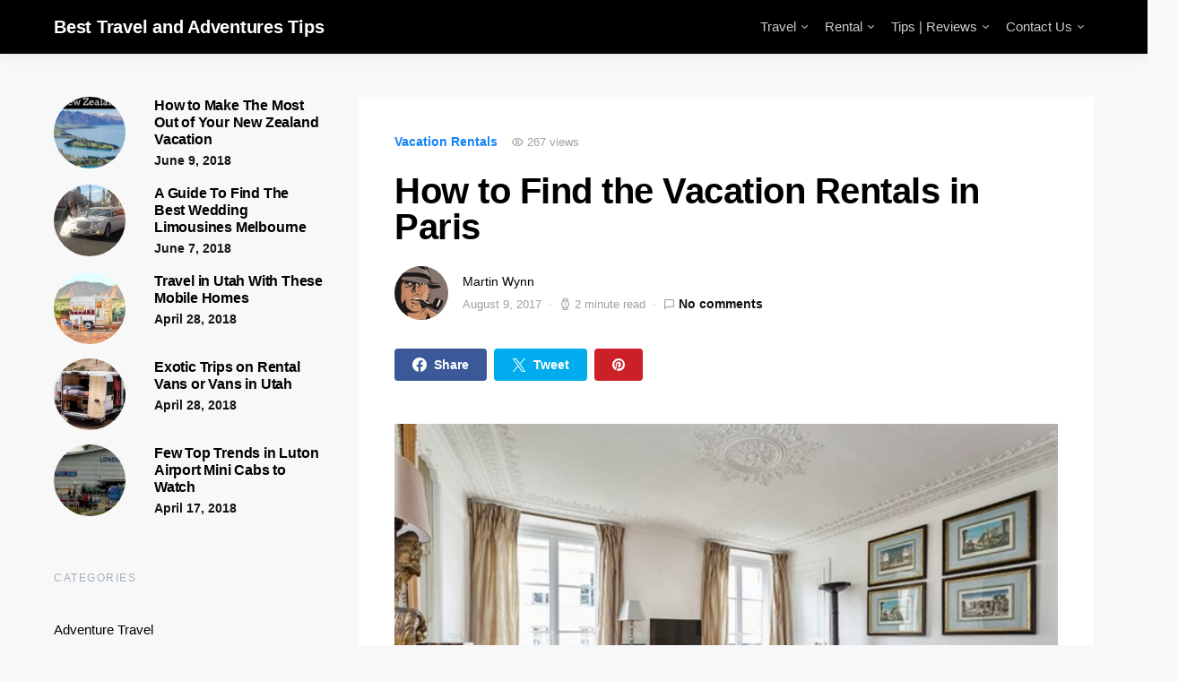

--- FILE ---
content_type: text/html; charset=UTF-8
request_url: https://cruisetraveltips.net/how-to-find-the-vacation-rentals-in-paris/
body_size: 29184
content:
<!doctype html>
<html lang="en-US">
<head><meta charset="UTF-8"><script>if(navigator.userAgent.match(/MSIE|Internet Explorer/i)||navigator.userAgent.match(/Trident\/7\..*?rv:11/i)){var href=document.location.href;if(!href.match(/[?&]nowprocket/)){if(href.indexOf("?")==-1){if(href.indexOf("#")==-1){document.location.href=href+"?nowprocket=1"}else{document.location.href=href.replace("#","?nowprocket=1#")}}else{if(href.indexOf("#")==-1){document.location.href=href+"&nowprocket=1"}else{document.location.href=href.replace("#","&nowprocket=1#")}}}}</script><script>class RocketLazyLoadScripts{constructor(){this.v="1.2.4",this.triggerEvents=["keydown","mousedown","mousemove","touchmove","touchstart","touchend","wheel"],this.userEventHandler=this._triggerListener.bind(this),this.touchStartHandler=this._onTouchStart.bind(this),this.touchMoveHandler=this._onTouchMove.bind(this),this.touchEndHandler=this._onTouchEnd.bind(this),this.clickHandler=this._onClick.bind(this),this.interceptedClicks=[],window.addEventListener("pageshow",t=>{this.persisted=t.persisted}),window.addEventListener("DOMContentLoaded",()=>{this._preconnect3rdParties()}),this.delayedScripts={normal:[],async:[],defer:[]},this.trash=[],this.allJQueries=[]}_addUserInteractionListener(t){if(document.hidden){t._triggerListener();return}this.triggerEvents.forEach(e=>window.addEventListener(e,t.userEventHandler,{passive:!0})),window.addEventListener("touchstart",t.touchStartHandler,{passive:!0}),window.addEventListener("mousedown",t.touchStartHandler),document.addEventListener("visibilitychange",t.userEventHandler)}_removeUserInteractionListener(){this.triggerEvents.forEach(t=>window.removeEventListener(t,this.userEventHandler,{passive:!0})),document.removeEventListener("visibilitychange",this.userEventHandler)}_onTouchStart(t){"HTML"!==t.target.tagName&&(window.addEventListener("touchend",this.touchEndHandler),window.addEventListener("mouseup",this.touchEndHandler),window.addEventListener("touchmove",this.touchMoveHandler,{passive:!0}),window.addEventListener("mousemove",this.touchMoveHandler),t.target.addEventListener("click",this.clickHandler),this._renameDOMAttribute(t.target,"onclick","rocket-onclick"),this._pendingClickStarted())}_onTouchMove(t){window.removeEventListener("touchend",this.touchEndHandler),window.removeEventListener("mouseup",this.touchEndHandler),window.removeEventListener("touchmove",this.touchMoveHandler,{passive:!0}),window.removeEventListener("mousemove",this.touchMoveHandler),t.target.removeEventListener("click",this.clickHandler),this._renameDOMAttribute(t.target,"rocket-onclick","onclick"),this._pendingClickFinished()}_onTouchEnd(){window.removeEventListener("touchend",this.touchEndHandler),window.removeEventListener("mouseup",this.touchEndHandler),window.removeEventListener("touchmove",this.touchMoveHandler,{passive:!0}),window.removeEventListener("mousemove",this.touchMoveHandler)}_onClick(t){t.target.removeEventListener("click",this.clickHandler),this._renameDOMAttribute(t.target,"rocket-onclick","onclick"),this.interceptedClicks.push(t),t.preventDefault(),t.stopPropagation(),t.stopImmediatePropagation(),this._pendingClickFinished()}_replayClicks(){window.removeEventListener("touchstart",this.touchStartHandler,{passive:!0}),window.removeEventListener("mousedown",this.touchStartHandler),this.interceptedClicks.forEach(t=>{t.target.dispatchEvent(new MouseEvent("click",{view:t.view,bubbles:!0,cancelable:!0}))})}_waitForPendingClicks(){return new Promise(t=>{this._isClickPending?this._pendingClickFinished=t:t()})}_pendingClickStarted(){this._isClickPending=!0}_pendingClickFinished(){this._isClickPending=!1}_renameDOMAttribute(t,e,r){t.hasAttribute&&t.hasAttribute(e)&&(event.target.setAttribute(r,event.target.getAttribute(e)),event.target.removeAttribute(e))}_triggerListener(){this._removeUserInteractionListener(this),"loading"===document.readyState?document.addEventListener("DOMContentLoaded",this._loadEverythingNow.bind(this)):this._loadEverythingNow()}_preconnect3rdParties(){let t=[];document.querySelectorAll("script[type=rocketlazyloadscript][data-rocket-src]").forEach(e=>{let r=e.getAttribute("data-rocket-src");if(r&&0!==r.indexOf("data:")){0===r.indexOf("//")&&(r=location.protocol+r);try{let i=new URL(r).origin;i!==location.origin&&t.push({src:i,crossOrigin:e.crossOrigin||"module"===e.getAttribute("data-rocket-type")})}catch(n){}}}),t=[...new Map(t.map(t=>[JSON.stringify(t),t])).values()],this._batchInjectResourceHints(t,"preconnect")}async _loadEverythingNow(){this.lastBreath=Date.now(),this._delayEventListeners(),this._delayJQueryReady(this),this._handleDocumentWrite(),this._registerAllDelayedScripts(),this._preloadAllScripts(),await this._loadScriptsFromList(this.delayedScripts.normal),await this._loadScriptsFromList(this.delayedScripts.defer),await this._loadScriptsFromList(this.delayedScripts.async);try{await this._triggerDOMContentLoaded(),await this._pendingWebpackRequests(this),await this._triggerWindowLoad()}catch(t){console.error(t)}window.dispatchEvent(new Event("rocket-allScriptsLoaded")),this._waitForPendingClicks().then(()=>{this._replayClicks()}),this._emptyTrash()}_registerAllDelayedScripts(){document.querySelectorAll("script[type=rocketlazyloadscript]").forEach(t=>{t.hasAttribute("data-rocket-src")?t.hasAttribute("async")&&!1!==t.async?this.delayedScripts.async.push(t):t.hasAttribute("defer")&&!1!==t.defer||"module"===t.getAttribute("data-rocket-type")?this.delayedScripts.defer.push(t):this.delayedScripts.normal.push(t):this.delayedScripts.normal.push(t)})}async _transformScript(t){if(await this._littleBreath(),!0===t.noModule&&"noModule"in HTMLScriptElement.prototype){t.setAttribute("data-rocket-status","skipped");return}return new Promise(navigator.userAgent.indexOf("Firefox/")>0||""===navigator.vendor?e=>{let r=document.createElement("script");[...t.attributes].forEach(t=>{let e=t.nodeName;"type"!==e&&("data-rocket-type"===e&&(e="type"),"data-rocket-src"===e&&(e="src"),r.setAttribute(e,t.nodeValue))}),t.text&&(r.text=t.text),r.hasAttribute("src")?(r.addEventListener("load",e),r.addEventListener("error",e)):(r.text=t.text,e());try{t.parentNode.replaceChild(r,t)}catch(i){e()}}:e=>{function r(){t.setAttribute("data-rocket-status","failed"),e()}try{let i=t.getAttribute("data-rocket-type"),n=t.getAttribute("data-rocket-src");i?(t.type=i,t.removeAttribute("data-rocket-type")):t.removeAttribute("type"),t.addEventListener("load",function r(){t.setAttribute("data-rocket-status","executed"),e()}),t.addEventListener("error",r),n?(t.removeAttribute("data-rocket-src"),t.src=n):t.src="data:text/javascript;base64,"+window.btoa(unescape(encodeURIComponent(t.text)))}catch(s){r()}})}async _loadScriptsFromList(t){let e=t.shift();return e&&e.isConnected?(await this._transformScript(e),this._loadScriptsFromList(t)):Promise.resolve()}_preloadAllScripts(){this._batchInjectResourceHints([...this.delayedScripts.normal,...this.delayedScripts.defer,...this.delayedScripts.async],"preload")}_batchInjectResourceHints(t,e){var r=document.createDocumentFragment();t.forEach(t=>{let i=t.getAttribute&&t.getAttribute("data-rocket-src")||t.src;if(i){let n=document.createElement("link");n.href=i,n.rel=e,"preconnect"!==e&&(n.as="script"),t.getAttribute&&"module"===t.getAttribute("data-rocket-type")&&(n.crossOrigin=!0),t.crossOrigin&&(n.crossOrigin=t.crossOrigin),t.integrity&&(n.integrity=t.integrity),r.appendChild(n),this.trash.push(n)}}),document.head.appendChild(r)}_delayEventListeners(){let t={};function e(e,r){!function e(r){!t[r]&&(t[r]={originalFunctions:{add:r.addEventListener,remove:r.removeEventListener},eventsToRewrite:[]},r.addEventListener=function(){arguments[0]=i(arguments[0]),t[r].originalFunctions.add.apply(r,arguments)},r.removeEventListener=function(){arguments[0]=i(arguments[0]),t[r].originalFunctions.remove.apply(r,arguments)});function i(e){return t[r].eventsToRewrite.indexOf(e)>=0?"rocket-"+e:e}}(e),t[e].eventsToRewrite.push(r)}function r(t,e){let r=t[e];Object.defineProperty(t,e,{get:()=>r||function(){},set(i){t["rocket"+e]=r=i}})}e(document,"DOMContentLoaded"),e(window,"DOMContentLoaded"),e(window,"load"),e(window,"pageshow"),e(document,"readystatechange"),r(document,"onreadystatechange"),r(window,"onload"),r(window,"onpageshow")}_delayJQueryReady(t){let e;function r(t){return t.split(" ").map(t=>"load"===t||0===t.indexOf("load.")?"rocket-jquery-load":t).join(" ")}function i(i){if(i&&i.fn&&!t.allJQueries.includes(i)){i.fn.ready=i.fn.init.prototype.ready=function(e){return t.domReadyFired?e.bind(document)(i):document.addEventListener("rocket-DOMContentLoaded",()=>e.bind(document)(i)),i([])};let n=i.fn.on;i.fn.on=i.fn.init.prototype.on=function(){return this[0]===window&&("string"==typeof arguments[0]||arguments[0]instanceof String?arguments[0]=r(arguments[0]):"object"==typeof arguments[0]&&Object.keys(arguments[0]).forEach(t=>{let e=arguments[0][t];delete arguments[0][t],arguments[0][r(t)]=e})),n.apply(this,arguments),this},t.allJQueries.push(i)}e=i}i(window.jQuery),Object.defineProperty(window,"jQuery",{get:()=>e,set(t){i(t)}})}async _pendingWebpackRequests(t){let e=document.querySelector("script[data-webpack]");async function r(){return new Promise(t=>{e.addEventListener("load",t),e.addEventListener("error",t)})}e&&(await r(),await t._requestAnimFrame(),await t._pendingWebpackRequests(t))}async _triggerDOMContentLoaded(){this.domReadyFired=!0,await this._littleBreath(),document.dispatchEvent(new Event("rocket-DOMContentLoaded")),await this._littleBreath(),window.dispatchEvent(new Event("rocket-DOMContentLoaded")),await this._littleBreath(),document.dispatchEvent(new Event("rocket-readystatechange")),await this._littleBreath(),document.rocketonreadystatechange&&document.rocketonreadystatechange()}async _triggerWindowLoad(){await this._littleBreath(),window.dispatchEvent(new Event("rocket-load")),await this._littleBreath(),window.rocketonload&&window.rocketonload(),await this._littleBreath(),this.allJQueries.forEach(t=>t(window).trigger("rocket-jquery-load")),await this._littleBreath();let t=new Event("rocket-pageshow");t.persisted=this.persisted,window.dispatchEvent(t),await this._littleBreath(),window.rocketonpageshow&&window.rocketonpageshow({persisted:this.persisted})}_handleDocumentWrite(){let t=new Map;document.write=document.writeln=function(e){let r=document.currentScript;r||console.error("WPRocket unable to document.write this: "+e);let i=document.createRange(),n=r.parentElement,s=t.get(r);void 0===s&&(s=r.nextSibling,t.set(r,s));let a=document.createDocumentFragment();i.setStart(a,0),a.appendChild(i.createContextualFragment(e)),n.insertBefore(a,s)}}async _littleBreath(){Date.now()-this.lastBreath>45&&(await this._requestAnimFrame(),this.lastBreath=Date.now())}async _requestAnimFrame(){return document.hidden?new Promise(t=>setTimeout(t)):new Promise(t=>requestAnimationFrame(t))}_emptyTrash(){this.trash.forEach(t=>t.remove())}static run(){let t=new RocketLazyLoadScripts;t._addUserInteractionListener(t)}}RocketLazyLoadScripts.run();</script>
	
	<meta name="viewport" content="width=device-width, initial-scale=1">
	<link rel="profile" href="https://gmpg.org/xfn/11">

	<meta name='robots' content='index, follow, max-image-preview:large, max-snippet:-1, max-video-preview:-1' />

	<!-- This site is optimized with the Yoast SEO Premium plugin v21.4 (Yoast SEO v23.2) - https://yoast.com/wordpress/plugins/seo/ -->
	<title>How to Find the Vacation Rentals in Paris</title>
	<meta name="description" content="Paris is one of the few mesmerizing places on the earth. The great architecture prowess of the French can be seen in the city of lights, this city is" />
	<link rel="canonical" href="https://cruisetraveltips.net/how-to-find-the-vacation-rentals-in-paris/" />
	<meta property="og:locale" content="en_US" />
	<meta property="og:type" content="article" />
	<meta property="og:title" content="How to Find the Vacation Rentals in Paris" />
	<meta property="og:description" content="Paris is one of the few mesmerizing places on the earth. The great architecture prowess of the French can be seen in the city of lights, this city is" />
	<meta property="og:url" content="https://cruisetraveltips.net/how-to-find-the-vacation-rentals-in-paris/" />
	<meta property="og:site_name" content="Best Travel and Adventures Tips" />
	<meta property="article:published_time" content="2017-08-09T15:56:09+00:00" />
	<meta property="og:image" content="https://cruisetraveltips.net/wp-content/uploads/2017/08/how-to-find-the-vacation-rentals-in-paris.jpg" />
	<meta property="og:image:width" content="600" />
	<meta property="og:image:height" content="400" />
	<meta property="og:image:type" content="image/jpeg" />
	<meta name="author" content="Martin Wynn" />
	<script type="application/ld+json" class="yoast-schema-graph">{"@context":"https://schema.org","@graph":[{"@type":"WebPage","@id":"https://cruisetraveltips.net/how-to-find-the-vacation-rentals-in-paris/","url":"https://cruisetraveltips.net/how-to-find-the-vacation-rentals-in-paris/","name":"How to Find the Vacation Rentals in Paris","isPartOf":{"@id":"https://cruisetraveltips.net/#website"},"primaryImageOfPage":{"@id":"https://cruisetraveltips.net/how-to-find-the-vacation-rentals-in-paris/#primaryimage"},"image":{"@id":"https://cruisetraveltips.net/how-to-find-the-vacation-rentals-in-paris/#primaryimage"},"thumbnailUrl":"https://cruisetraveltips.net/wp-content/uploads/2017/08/how-to-find-the-vacation-rentals-in-paris.jpg","datePublished":"2017-08-09T15:56:09+00:00","dateModified":"2017-08-09T15:56:09+00:00","author":{"@id":"https://cruisetraveltips.net/#/schema/person/4a7cd4eaa7c282b1c6db9c599a6abef1"},"description":"Paris is one of the few mesmerizing places on the earth. The great architecture prowess of the French can be seen in the city of lights, this city is","breadcrumb":{"@id":"https://cruisetraveltips.net/how-to-find-the-vacation-rentals-in-paris/#breadcrumb"},"inLanguage":"en-US","potentialAction":[{"@type":"ReadAction","target":["https://cruisetraveltips.net/how-to-find-the-vacation-rentals-in-paris/"]}]},{"@type":"ImageObject","inLanguage":"en-US","@id":"https://cruisetraveltips.net/how-to-find-the-vacation-rentals-in-paris/#primaryimage","url":"https://cruisetraveltips.net/wp-content/uploads/2017/08/how-to-find-the-vacation-rentals-in-paris.jpg","contentUrl":"https://cruisetraveltips.net/wp-content/uploads/2017/08/how-to-find-the-vacation-rentals-in-paris.jpg","width":600,"height":400},{"@type":"BreadcrumbList","@id":"https://cruisetraveltips.net/how-to-find-the-vacation-rentals-in-paris/#breadcrumb","itemListElement":[{"@type":"ListItem","position":1,"name":"Home","item":"https://cruisetraveltips.net/"},{"@type":"ListItem","position":2,"name":"How to Find the Vacation Rentals in Paris"}]},{"@type":"WebSite","@id":"https://cruisetraveltips.net/#website","url":"https://cruisetraveltips.net/","name":"Best Travel and Adventures Tips","description":"How to travel around the world: Find the best hotel and flight offers, tips, and secrets","potentialAction":[{"@type":"SearchAction","target":{"@type":"EntryPoint","urlTemplate":"https://cruisetraveltips.net/?s={search_term_string}"},"query-input":"required name=search_term_string"}],"inLanguage":"en-US"},{"@type":"Person","@id":"https://cruisetraveltips.net/#/schema/person/4a7cd4eaa7c282b1c6db9c599a6abef1","name":"Martin Wynn","image":{"@type":"ImageObject","inLanguage":"en-US","@id":"https://cruisetraveltips.net/#/schema/person/image/","url":"https://secure.gravatar.com/avatar/7dcb0ca2d9ac4b4b46904da344cc4ffd?s=96&d=http%3A%2F%2Fcruisetraveltips.net%2Fwp-content%2Fthemes%2Fmts_magxp%2Fimages%2Fgravatar.png&r=g","contentUrl":"https://secure.gravatar.com/avatar/7dcb0ca2d9ac4b4b46904da344cc4ffd?s=96&d=http%3A%2F%2Fcruisetraveltips.net%2Fwp-content%2Fthemes%2Fmts_magxp%2Fimages%2Fgravatar.png&r=g","caption":"Martin Wynn"},"url":"https://cruisetraveltips.net/author/maxim/"}]}</script>
	<!-- / Yoast SEO Premium plugin. -->


<link rel="amphtml" href="https://cruisetraveltips.net/how-to-find-the-vacation-rentals-in-paris/amp/" /><meta name="generator" content="AMP for WP 1.0.97"/><link rel='dns-prefetch' href='//stats.wp.com' />
<link rel='dns-prefetch' href='//c0.wp.com' />

<link rel="alternate" type="application/rss+xml" title="Best Travel and Adventures Tips &raquo; Feed" href="https://cruisetraveltips.net/feed/" />
<link rel="alternate" type="application/rss+xml" title="Best Travel and Adventures Tips &raquo; Comments Feed" href="https://cruisetraveltips.net/comments/feed/" />
<link rel="alternate" type="application/rss+xml" title="Best Travel and Adventures Tips &raquo; How to Find the Vacation Rentals in Paris Comments Feed" href="https://cruisetraveltips.net/how-to-find-the-vacation-rentals-in-paris/feed/" />
<link data-minify="1" rel='stylesheet' id='formidable-css' href='https://cruisetraveltips.net/wp-content/cache/min/1/wp-content/plugins/formidable/css/formidableforms.css?ver=1745334633' media='all' />
<link rel='alternate stylesheet' id='powerkit-icons-css' href='https://cruisetraveltips.net/wp-content/plugins/powerkit/assets/fonts/powerkit-icons.woff?ver=2.9.4' as='font' type='font/wof' crossorigin />
<link data-minify="1" rel='stylesheet' id='powerkit-css' href='https://cruisetraveltips.net/wp-content/cache/min/1/wp-content/plugins/powerkit/assets/css/powerkit.css?ver=1745334633' media='all' />
<style id='wp-emoji-styles-inline-css'>

	img.wp-smiley, img.emoji {
		display: inline !important;
		border: none !important;
		box-shadow: none !important;
		height: 1em !important;
		width: 1em !important;
		margin: 0 0.07em !important;
		vertical-align: -0.1em !important;
		background: none !important;
		padding: 0 !important;
	}
</style>
<link data-minify="1" rel='stylesheet' id='wp-block-library-css' href='https://cruisetraveltips.net/wp-content/cache/min/1/c/6.6.4/wp-includes/css/dist/block-library/style.min.css?ver=1759276402' media='all' />
<link data-minify="1" rel='stylesheet' id='mediaelement-css' href='https://cruisetraveltips.net/wp-content/cache/min/1/c/6.6.4/wp-includes/js/mediaelement/mediaelementplayer-legacy.min.css?ver=1759276402' media='all' />
<link data-minify="1" rel='stylesheet' id='wp-mediaelement-css' href='https://cruisetraveltips.net/wp-content/cache/min/1/c/6.6.4/wp-includes/js/mediaelement/wp-mediaelement.min.css?ver=1759276402' media='all' />
<style id='jetpack-sharing-buttons-style-inline-css'>
.jetpack-sharing-buttons__services-list{display:flex;flex-direction:row;flex-wrap:wrap;gap:0;list-style-type:none;margin:5px;padding:0}.jetpack-sharing-buttons__services-list.has-small-icon-size{font-size:12px}.jetpack-sharing-buttons__services-list.has-normal-icon-size{font-size:16px}.jetpack-sharing-buttons__services-list.has-large-icon-size{font-size:24px}.jetpack-sharing-buttons__services-list.has-huge-icon-size{font-size:36px}@media print{.jetpack-sharing-buttons__services-list{display:none!important}}.editor-styles-wrapper .wp-block-jetpack-sharing-buttons{gap:0;padding-inline-start:0}ul.jetpack-sharing-buttons__services-list.has-background{padding:1.25em 2.375em}
</style>
<style id='classic-theme-styles-inline-css'>
/*! This file is auto-generated */
.wp-block-button__link{color:#fff;background-color:#32373c;border-radius:9999px;box-shadow:none;text-decoration:none;padding:calc(.667em + 2px) calc(1.333em + 2px);font-size:1.125em}.wp-block-file__button{background:#32373c;color:#fff;text-decoration:none}
</style>
<style id='global-styles-inline-css'>
:root{--wp--preset--aspect-ratio--square: 1;--wp--preset--aspect-ratio--4-3: 4/3;--wp--preset--aspect-ratio--3-4: 3/4;--wp--preset--aspect-ratio--3-2: 3/2;--wp--preset--aspect-ratio--2-3: 2/3;--wp--preset--aspect-ratio--16-9: 16/9;--wp--preset--aspect-ratio--9-16: 9/16;--wp--preset--color--black: #000000;--wp--preset--color--cyan-bluish-gray: #abb8c3;--wp--preset--color--white: #ffffff;--wp--preset--color--pale-pink: #f78da7;--wp--preset--color--vivid-red: #cf2e2e;--wp--preset--color--luminous-vivid-orange: #ff6900;--wp--preset--color--luminous-vivid-amber: #fcb900;--wp--preset--color--light-green-cyan: #7bdcb5;--wp--preset--color--vivid-green-cyan: #00d084;--wp--preset--color--pale-cyan-blue: #8ed1fc;--wp--preset--color--vivid-cyan-blue: #0693e3;--wp--preset--color--vivid-purple: #9b51e0;--wp--preset--gradient--vivid-cyan-blue-to-vivid-purple: linear-gradient(135deg,rgba(6,147,227,1) 0%,rgb(155,81,224) 100%);--wp--preset--gradient--light-green-cyan-to-vivid-green-cyan: linear-gradient(135deg,rgb(122,220,180) 0%,rgb(0,208,130) 100%);--wp--preset--gradient--luminous-vivid-amber-to-luminous-vivid-orange: linear-gradient(135deg,rgba(252,185,0,1) 0%,rgba(255,105,0,1) 100%);--wp--preset--gradient--luminous-vivid-orange-to-vivid-red: linear-gradient(135deg,rgba(255,105,0,1) 0%,rgb(207,46,46) 100%);--wp--preset--gradient--very-light-gray-to-cyan-bluish-gray: linear-gradient(135deg,rgb(238,238,238) 0%,rgb(169,184,195) 100%);--wp--preset--gradient--cool-to-warm-spectrum: linear-gradient(135deg,rgb(74,234,220) 0%,rgb(151,120,209) 20%,rgb(207,42,186) 40%,rgb(238,44,130) 60%,rgb(251,105,98) 80%,rgb(254,248,76) 100%);--wp--preset--gradient--blush-light-purple: linear-gradient(135deg,rgb(255,206,236) 0%,rgb(152,150,240) 100%);--wp--preset--gradient--blush-bordeaux: linear-gradient(135deg,rgb(254,205,165) 0%,rgb(254,45,45) 50%,rgb(107,0,62) 100%);--wp--preset--gradient--luminous-dusk: linear-gradient(135deg,rgb(255,203,112) 0%,rgb(199,81,192) 50%,rgb(65,88,208) 100%);--wp--preset--gradient--pale-ocean: linear-gradient(135deg,rgb(255,245,203) 0%,rgb(182,227,212) 50%,rgb(51,167,181) 100%);--wp--preset--gradient--electric-grass: linear-gradient(135deg,rgb(202,248,128) 0%,rgb(113,206,126) 100%);--wp--preset--gradient--midnight: linear-gradient(135deg,rgb(2,3,129) 0%,rgb(40,116,252) 100%);--wp--preset--font-size--small: 13px;--wp--preset--font-size--medium: 20px;--wp--preset--font-size--large: 36px;--wp--preset--font-size--x-large: 42px;--wp--preset--spacing--20: 0.44rem;--wp--preset--spacing--30: 0.67rem;--wp--preset--spacing--40: 1rem;--wp--preset--spacing--50: 1.5rem;--wp--preset--spacing--60: 2.25rem;--wp--preset--spacing--70: 3.38rem;--wp--preset--spacing--80: 5.06rem;--wp--preset--shadow--natural: 6px 6px 9px rgba(0, 0, 0, 0.2);--wp--preset--shadow--deep: 12px 12px 50px rgba(0, 0, 0, 0.4);--wp--preset--shadow--sharp: 6px 6px 0px rgba(0, 0, 0, 0.2);--wp--preset--shadow--outlined: 6px 6px 0px -3px rgba(255, 255, 255, 1), 6px 6px rgba(0, 0, 0, 1);--wp--preset--shadow--crisp: 6px 6px 0px rgba(0, 0, 0, 1);}:where(.is-layout-flex){gap: 0.5em;}:where(.is-layout-grid){gap: 0.5em;}body .is-layout-flex{display: flex;}.is-layout-flex{flex-wrap: wrap;align-items: center;}.is-layout-flex > :is(*, div){margin: 0;}body .is-layout-grid{display: grid;}.is-layout-grid > :is(*, div){margin: 0;}:where(.wp-block-columns.is-layout-flex){gap: 2em;}:where(.wp-block-columns.is-layout-grid){gap: 2em;}:where(.wp-block-post-template.is-layout-flex){gap: 1.25em;}:where(.wp-block-post-template.is-layout-grid){gap: 1.25em;}.has-black-color{color: var(--wp--preset--color--black) !important;}.has-cyan-bluish-gray-color{color: var(--wp--preset--color--cyan-bluish-gray) !important;}.has-white-color{color: var(--wp--preset--color--white) !important;}.has-pale-pink-color{color: var(--wp--preset--color--pale-pink) !important;}.has-vivid-red-color{color: var(--wp--preset--color--vivid-red) !important;}.has-luminous-vivid-orange-color{color: var(--wp--preset--color--luminous-vivid-orange) !important;}.has-luminous-vivid-amber-color{color: var(--wp--preset--color--luminous-vivid-amber) !important;}.has-light-green-cyan-color{color: var(--wp--preset--color--light-green-cyan) !important;}.has-vivid-green-cyan-color{color: var(--wp--preset--color--vivid-green-cyan) !important;}.has-pale-cyan-blue-color{color: var(--wp--preset--color--pale-cyan-blue) !important;}.has-vivid-cyan-blue-color{color: var(--wp--preset--color--vivid-cyan-blue) !important;}.has-vivid-purple-color{color: var(--wp--preset--color--vivid-purple) !important;}.has-black-background-color{background-color: var(--wp--preset--color--black) !important;}.has-cyan-bluish-gray-background-color{background-color: var(--wp--preset--color--cyan-bluish-gray) !important;}.has-white-background-color{background-color: var(--wp--preset--color--white) !important;}.has-pale-pink-background-color{background-color: var(--wp--preset--color--pale-pink) !important;}.has-vivid-red-background-color{background-color: var(--wp--preset--color--vivid-red) !important;}.has-luminous-vivid-orange-background-color{background-color: var(--wp--preset--color--luminous-vivid-orange) !important;}.has-luminous-vivid-amber-background-color{background-color: var(--wp--preset--color--luminous-vivid-amber) !important;}.has-light-green-cyan-background-color{background-color: var(--wp--preset--color--light-green-cyan) !important;}.has-vivid-green-cyan-background-color{background-color: var(--wp--preset--color--vivid-green-cyan) !important;}.has-pale-cyan-blue-background-color{background-color: var(--wp--preset--color--pale-cyan-blue) !important;}.has-vivid-cyan-blue-background-color{background-color: var(--wp--preset--color--vivid-cyan-blue) !important;}.has-vivid-purple-background-color{background-color: var(--wp--preset--color--vivid-purple) !important;}.has-black-border-color{border-color: var(--wp--preset--color--black) !important;}.has-cyan-bluish-gray-border-color{border-color: var(--wp--preset--color--cyan-bluish-gray) !important;}.has-white-border-color{border-color: var(--wp--preset--color--white) !important;}.has-pale-pink-border-color{border-color: var(--wp--preset--color--pale-pink) !important;}.has-vivid-red-border-color{border-color: var(--wp--preset--color--vivid-red) !important;}.has-luminous-vivid-orange-border-color{border-color: var(--wp--preset--color--luminous-vivid-orange) !important;}.has-luminous-vivid-amber-border-color{border-color: var(--wp--preset--color--luminous-vivid-amber) !important;}.has-light-green-cyan-border-color{border-color: var(--wp--preset--color--light-green-cyan) !important;}.has-vivid-green-cyan-border-color{border-color: var(--wp--preset--color--vivid-green-cyan) !important;}.has-pale-cyan-blue-border-color{border-color: var(--wp--preset--color--pale-cyan-blue) !important;}.has-vivid-cyan-blue-border-color{border-color: var(--wp--preset--color--vivid-cyan-blue) !important;}.has-vivid-purple-border-color{border-color: var(--wp--preset--color--vivid-purple) !important;}.has-vivid-cyan-blue-to-vivid-purple-gradient-background{background: var(--wp--preset--gradient--vivid-cyan-blue-to-vivid-purple) !important;}.has-light-green-cyan-to-vivid-green-cyan-gradient-background{background: var(--wp--preset--gradient--light-green-cyan-to-vivid-green-cyan) !important;}.has-luminous-vivid-amber-to-luminous-vivid-orange-gradient-background{background: var(--wp--preset--gradient--luminous-vivid-amber-to-luminous-vivid-orange) !important;}.has-luminous-vivid-orange-to-vivid-red-gradient-background{background: var(--wp--preset--gradient--luminous-vivid-orange-to-vivid-red) !important;}.has-very-light-gray-to-cyan-bluish-gray-gradient-background{background: var(--wp--preset--gradient--very-light-gray-to-cyan-bluish-gray) !important;}.has-cool-to-warm-spectrum-gradient-background{background: var(--wp--preset--gradient--cool-to-warm-spectrum) !important;}.has-blush-light-purple-gradient-background{background: var(--wp--preset--gradient--blush-light-purple) !important;}.has-blush-bordeaux-gradient-background{background: var(--wp--preset--gradient--blush-bordeaux) !important;}.has-luminous-dusk-gradient-background{background: var(--wp--preset--gradient--luminous-dusk) !important;}.has-pale-ocean-gradient-background{background: var(--wp--preset--gradient--pale-ocean) !important;}.has-electric-grass-gradient-background{background: var(--wp--preset--gradient--electric-grass) !important;}.has-midnight-gradient-background{background: var(--wp--preset--gradient--midnight) !important;}.has-small-font-size{font-size: var(--wp--preset--font-size--small) !important;}.has-medium-font-size{font-size: var(--wp--preset--font-size--medium) !important;}.has-large-font-size{font-size: var(--wp--preset--font-size--large) !important;}.has-x-large-font-size{font-size: var(--wp--preset--font-size--x-large) !important;}
:where(.wp-block-post-template.is-layout-flex){gap: 1.25em;}:where(.wp-block-post-template.is-layout-grid){gap: 1.25em;}
:where(.wp-block-columns.is-layout-flex){gap: 2em;}:where(.wp-block-columns.is-layout-grid){gap: 2em;}
:root :where(.wp-block-pullquote){font-size: 1.5em;line-height: 1.6;}
</style>
<link data-minify="1" rel='stylesheet' id='dashicons-css' href='https://cruisetraveltips.net/wp-content/cache/min/1/c/6.6.4/wp-includes/css/dashicons.min.css?ver=1759276402' media='all' />
<link rel='stylesheet' id='post-views-counter-frontend-css' href='https://cruisetraveltips.net/wp-content/plugins/post-views-counter/css/frontend.min.css?ver=1.4.7' media='all' />
<link data-minify="1" rel='stylesheet' id='powerkit-author-box-css' href='https://cruisetraveltips.net/wp-content/cache/min/1/wp-content/plugins/powerkit/modules/author-box/public/css/public-powerkit-author-box.css?ver=1745334633' media='all' />
<link data-minify="1" rel='stylesheet' id='powerkit-basic-elements-css' href='https://cruisetraveltips.net/wp-content/cache/min/1/wp-content/plugins/powerkit/modules/basic-elements/public/css/public-powerkit-basic-elements.css?ver=1745334633' media='screen' />
<link data-minify="1" rel='stylesheet' id='powerkit-content-formatting-css' href='https://cruisetraveltips.net/wp-content/cache/min/1/wp-content/plugins/powerkit/modules/content-formatting/public/css/public-powerkit-content-formatting.css?ver=1745334633' media='all' />
<link data-minify="1" rel='stylesheet' id='powerkit-facebook-css' href='https://cruisetraveltips.net/wp-content/cache/min/1/wp-content/plugins/powerkit/modules/facebook/public/css/public-powerkit-facebook.css?ver=1745334633' media='all' />
<link data-minify="1" rel='stylesheet' id='powerkit-featured-categories-css' href='https://cruisetraveltips.net/wp-content/cache/min/1/wp-content/plugins/powerkit/modules/featured-categories/public/css/public-powerkit-featured-categories.css?ver=1745334633' media='all' />
<link data-minify="1" rel='stylesheet' id='powerkit-inline-posts-css' href='https://cruisetraveltips.net/wp-content/cache/min/1/wp-content/plugins/powerkit/modules/inline-posts/public/css/public-powerkit-inline-posts.css?ver=1745334633' media='all' />
<link data-minify="1" rel='stylesheet' id='powerkit-justified-gallery-css' href='https://cruisetraveltips.net/wp-content/cache/min/1/wp-content/plugins/powerkit/modules/justified-gallery/public/css/public-powerkit-justified-gallery.css?ver=1745334633' media='all' />
<link rel='stylesheet' id='glightbox-css' href='https://cruisetraveltips.net/wp-content/plugins/powerkit/modules/lightbox/public/css/glightbox.min.css?ver=2.9.4' media='all' />
<link data-minify="1" rel='stylesheet' id='powerkit-lightbox-css' href='https://cruisetraveltips.net/wp-content/cache/min/1/wp-content/plugins/powerkit/modules/lightbox/public/css/public-powerkit-lightbox.css?ver=1745334633' media='all' />
<link data-minify="1" rel='stylesheet' id='powerkit-pinterest-css' href='https://cruisetraveltips.net/wp-content/cache/min/1/wp-content/plugins/powerkit/modules/pinterest/public/css/public-powerkit-pinterest.css?ver=1745334633' media='all' />
<link data-minify="1" rel='stylesheet' id='powerkit-widget-posts-css' href='https://cruisetraveltips.net/wp-content/cache/min/1/wp-content/plugins/powerkit/modules/posts/public/css/public-powerkit-widget-posts.css?ver=1745334633' media='all' />
<link data-minify="1" rel='stylesheet' id='powerkit-scroll-to-top-css' href='https://cruisetraveltips.net/wp-content/cache/min/1/wp-content/plugins/powerkit/modules/scroll-to-top/public/css/public-powerkit-scroll-to-top.css?ver=1745334633' media='all' />
<link data-minify="1" rel='stylesheet' id='powerkit-share-buttons-css' href='https://cruisetraveltips.net/wp-content/cache/min/1/wp-content/plugins/powerkit/modules/share-buttons/public/css/public-powerkit-share-buttons.css?ver=1745334633' media='all' />
<link data-minify="1" rel='stylesheet' id='powerkit-slider-gallery-css' href='https://cruisetraveltips.net/wp-content/cache/min/1/wp-content/plugins/powerkit/modules/slider-gallery/public/css/public-powerkit-slider-gallery.css?ver=1745334633' media='all' />
<link data-minify="1" rel='stylesheet' id='powerkit-social-links-css' href='https://cruisetraveltips.net/wp-content/cache/min/1/wp-content/plugins/powerkit/modules/social-links/public/css/public-powerkit-social-links.css?ver=1745334633' media='all' />
<link data-minify="1" rel='stylesheet' id='powerkit-twitter-css' href='https://cruisetraveltips.net/wp-content/cache/min/1/wp-content/plugins/powerkit/modules/twitter/public/css/public-powerkit-twitter.css?ver=1745334633' media='all' />
<link data-minify="1" rel='stylesheet' id='csco-styles-css' href='https://cruisetraveltips.net/wp-content/cache/min/1/wp-content/themes/expertly/style.css?ver=1745334633' media='all' />
<link data-minify="1" rel='stylesheet' id='searchwp-forms-css' href='https://cruisetraveltips.net/wp-content/cache/min/1/wp-content/plugins/searchwp-live-ajax-search/assets/styles/frontend/search-forms.css?ver=1745334633' media='all' />
<link data-minify="1" rel='stylesheet' id='searchwp-live-search-css' href='https://cruisetraveltips.net/wp-content/cache/min/1/wp-content/plugins/searchwp-live-ajax-search/assets/styles/style.css?ver=1745334633' media='all' />
<style id='searchwp-live-search-inline-css'>
.searchwp-live-search-result .searchwp-live-search-result--title a {
  font-size: 16px;
}
.searchwp-live-search-result .searchwp-live-search-result--price {
  font-size: 14px;
}
.searchwp-live-search-result .searchwp-live-search-result--add-to-cart .button {
  font-size: 14px;
}

</style>
<link rel='stylesheet' id='csco_child_css-css' href='https://cruisetraveltips.net/wp-content/themes/expertly-child/style.css?ver=1.0.0' media='all' />
<link data-minify="1" rel='stylesheet' id='travelpayouts-assets-loader-loader.502052c178d2b15bb98b.css-css' href='https://cruisetraveltips.net/wp-content/cache/min/1/wp-content/plugins/travelpayouts/assets/loader.502052c178d2b15bb98b.css?ver=1745334633' media='all' />
<style id='rocket-lazyload-inline-css'>
.rll-youtube-player{position:relative;padding-bottom:56.23%;height:0;overflow:hidden;max-width:100%;}.rll-youtube-player:focus-within{outline: 2px solid currentColor;outline-offset: 5px;}.rll-youtube-player iframe{position:absolute;top:0;left:0;width:100%;height:100%;z-index:100;background:0 0}.rll-youtube-player img{bottom:0;display:block;left:0;margin:auto;max-width:100%;width:100%;position:absolute;right:0;top:0;border:none;height:auto;-webkit-transition:.4s all;-moz-transition:.4s all;transition:.4s all}.rll-youtube-player img:hover{-webkit-filter:brightness(75%)}.rll-youtube-player .play{height:100%;width:100%;left:0;top:0;position:absolute;background:url(https://cruisetraveltips.net/wp-content/plugins/wp-rocket/assets/img/youtube.png) no-repeat center;background-color: transparent !important;cursor:pointer;border:none;}.wp-embed-responsive .wp-has-aspect-ratio .rll-youtube-player{position:absolute;padding-bottom:0;width:100%;height:100%;top:0;bottom:0;left:0;right:0}
</style>
<link data-minify="1" rel='stylesheet' id='jetpack_css-css' href='https://cruisetraveltips.net/wp-content/cache/min/1/p/jetpack/13.7.1/css/jetpack.css?ver=1745334633' media='all' />
<script src="https://c0.wp.com/c/6.6.4/wp-includes/js/jquery/jquery.min.js" id="jquery-core-js"></script>
<script src="https://c0.wp.com/c/6.6.4/wp-includes/js/jquery/jquery-migrate.min.js" id="jquery-migrate-js"></script>
<link rel="https://api.w.org/" href="https://cruisetraveltips.net/wp-json/" /><link rel="alternate" title="JSON" type="application/json" href="https://cruisetraveltips.net/wp-json/wp/v2/posts/1240" /><link rel="EditURI" type="application/rsd+xml" title="RSD" href="https://cruisetraveltips.net/xmlrpc.php?rsd" />
<meta name="generator" content="WordPress 6.6.4" />
<link rel='shortlink' href='https://cruisetraveltips.net/?p=1240' />
<link rel="alternate" title="oEmbed (JSON)" type="application/json+oembed" href="https://cruisetraveltips.net/wp-json/oembed/1.0/embed?url=https%3A%2F%2Fcruisetraveltips.net%2Fhow-to-find-the-vacation-rentals-in-paris%2F" />
<link rel="alternate" title="oEmbed (XML)" type="text/xml+oembed" href="https://cruisetraveltips.net/wp-json/oembed/1.0/embed?url=https%3A%2F%2Fcruisetraveltips.net%2Fhow-to-find-the-vacation-rentals-in-paris%2F&#038;format=xml" />
<script type="rocketlazyloadscript" data-noptimize="1" data-cfasync="false" data-wpfc-render="false">
    (function () {
        var script = document.createElement("script");
        script.async = 1;
        script.src = 'https://emrldtp.cc/MTgwMTM4.js?t=180138';
        document.head.appendChild(script);
    })();
</script>
	<style>img#wpstats{display:none}</style>
		<link rel="icon" href="https://cruisetraveltips.net/wp-content/uploads/2018/11/cropped-button-logo-192-32x32.jpg" sizes="32x32" />
<link rel="icon" href="https://cruisetraveltips.net/wp-content/uploads/2018/11/cropped-button-logo-192-192x192.jpg" sizes="192x192" />
<link rel="apple-touch-icon" href="https://cruisetraveltips.net/wp-content/uploads/2018/11/cropped-button-logo-192-180x180.jpg" />
<meta name="msapplication-TileImage" content="https://cruisetraveltips.net/wp-content/uploads/2018/11/cropped-button-logo-192-270x270.jpg" />
<style id="kirki-inline-styles">a:hover, .entry-content a, .must-log-in a, .meta-category a, blockquote:before, .navbar-nav li.current-menu-ancestor > a, li.current-menu-item > a, li.cs-mega-menu-child.active-item > a, .cs-bg-dark.navbar-primary .navbar-nav ul li.current-menu-ancestor > a, .cs-bg-dark.navbar-primary .navbar-nav ul li.current-menu-item > a, .cs-bg-dark.navbar-primary .navbar-nav li.cs-mega-menu-child.active-item > a{color:#1384f5;}button, .button, input[type="button"], input[type="reset"], input[type="submit"], .wp-block-button .wp-block-button__link:not(.has-background), .toggle-search.toggle-close, .offcanvas-header .toggle-offcanvas, .cs-overlay .post-categories a:hover, .post-format-icon > a:hover, .entry-more-button .entry-more:hover, .cs-list-articles > li > a:hover:before, .pk-badge-primary, .pk-bg-primary, .pk-button-primary, .pk-button-primary:hover, h2.pk-heading-numbered:before{background-color:#1384f5;}.cs-overlay .cs-overlay-background:after, .pk-bg-overlay, .pk-zoom-icon-popup:after{background-color:rgba(0,0,0,0.25);}.navbar-primary, .offcanvas-header{background-color:#000000;}.site-footer{background-color:#000000;}body{font-family:-apple-system, BlinkMacSystemFont, "Segoe UI", Roboto, Oxygen-Sans, Ubuntu, Cantarell, "Helvetica Neue", sans-serif;font-size:1rem;font-weight:400;}.cs-font-primary, button, .button, input[type="button"], input[type="reset"], input[type="submit"], .no-comments, .text-action, .cs-link-more, .cs-nav-link, .share-total, .post-categories a, .post-meta a, .nav-links, .comment-reply-link, .post-tags a, .read-more, .navigation.pagination .nav-links > span, .navigation.pagination .nav-links > a, .pk-font-primary{font-family:-apple-system, BlinkMacSystemFont, "Segoe UI", Roboto, Oxygen-Sans, Ubuntu, Cantarell, "Helvetica Neue", sans-serif;font-size:0.875rem;font-weight:700;letter-spacing:0px;text-transform:none;}label, .cs-font-secondary, .post-meta, .archive-count, .page-subtitle, .site-description, figcaption, .wp-block-image figcaption, .wp-block-audio figcaption, .wp-block-embed figcaption, .wp-block-pullquote cite, .wp-block-pullquote footer, .wp-block-pullquote .wp-block-pullquote__citation, .post-format-icon, .comment-metadata, .says, .logged-in-as, .must-log-in, .wp-caption-text, blockquote cite, .wp-block-quote cite, div[class*="meta-"], span[class*="meta-"], small, .cs-breadcrumbs, .cs-homepage-category-count, .pk-font-secondary{font-family:-apple-system, BlinkMacSystemFont, "Segoe UI", Roboto, Oxygen-Sans, Ubuntu, Cantarell, "Helvetica Neue", sans-serif;font-size:0.813rem;font-weight:400;text-transform:none;}.entry .entry-content{font-family:inherit;font-size:inherit;font-weight:inherit;letter-spacing:inherit;}h1, h2, h3, h4, h5, h6, .h1, .h2, .h3, .h4, .h5, .h6, .site-title, .comment-author .fn, blockquote, .wp-block-quote, .wp-block-cover .wp-block-cover-image-text, .wp-block-cover .wp-block-cover-text, .wp-block-cover h2, .wp-block-cover-image .wp-block-cover-image-text, .wp-block-cover-image .wp-block-cover-text, .wp-block-cover-image h2, .wp-block-pullquote p, p.has-drop-cap:not(:focus):first-letter, .pk-font-heading{font-family:-apple-system, BlinkMacSystemFont, "Segoe UI", Roboto, Oxygen-Sans, Ubuntu, Cantarell, "Helvetica Neue", sans-serif;font-weight:700;letter-spacing:-0.0125em;text-transform:none;}.title-block, .pk-font-block{font-family:-apple-system, BlinkMacSystemFont, "Segoe UI", Roboto, Oxygen-Sans, Ubuntu, Cantarell, "Helvetica Neue", sans-serif;font-size:0.75rem;font-weight:500;letter-spacing:0.125em;text-transform:uppercase;color:#a2b0bf;}.navbar-nav > li > a, .cs-mega-menu-child > a, .widget_archive li, .widget_categories li, .widget_meta li a, .widget_nav_menu .menu > li > a, .widget_pages .page_item a{font-family:-apple-system, BlinkMacSystemFont, "Segoe UI", Roboto, Oxygen-Sans, Ubuntu, Cantarell, "Helvetica Neue", sans-serif;font-size:0.938rem;font-weight:500;text-transform:none;}.navbar-nav .sub-menu > li > a, .widget_categories .children li a, .widget_nav_menu .sub-menu > li > a{font-family:-apple-system, BlinkMacSystemFont, "Segoe UI", Roboto, Oxygen-Sans, Ubuntu, Cantarell, "Helvetica Neue", sans-serif;font-size:0.813rem;font-weight:400;text-transform:none;}.section-hero .cs-overlay-background img{opacity:0.8;}.section-hero{background-color:#000000;}@media (min-width: 1020px){.section-hero{min-height:600px;}}</style><noscript><style id="rocket-lazyload-nojs-css">.rll-youtube-player, [data-lazy-src]{display:none !important;}</style></noscript><!-- Global site tag (gtag.js) - Google Analytics -->
<script type="rocketlazyloadscript" async data-rocket-src="https://www.googletagmanager.com/gtag/js?id=G-C8ZZC6R115"></script>
<script type="rocketlazyloadscript">
  window.dataLayer = window.dataLayer || [];
  function gtag(){dataLayer.push(arguments);}
  gtag('js', new Date());

  gtag('config', 'G-C8ZZC6R115');
</script>
<script type="rocketlazyloadscript" async data-rocket-src="https://pagead2.googlesyndication.com/pagead/js/adsbygoogle.js?client=ca-pub-9983681564734412"
     crossorigin="anonymous"></script>
</head>

<body class="post-template-default single single-post postid-1240 single-format-standard wp-embed-responsive cs-page-layout-left sidebar-enabled sidebar-left headings-medium navbar-sticky-enabled navbar-smart-enabled sticky-sidebar-enabled stick-to-bottom post-sidebar-enabled block-align-enabled">

	<div class="site-overlay"></div>

	<div class="offcanvas">

		<div class="offcanvas-header cs-bg-dark">

			
			<nav class="navbar navbar-offcanvas">

									<a class="offcanvas-brand site-title" href="https://cruisetraveltips.net/" rel="home">Best Travel and Adventures Tips</a>
					
				<button type="button" class="toggle-offcanvas button-round">
					<i class="cs-icon cs-icon-x"></i>
				</button>

			</nav>

			
		</div>

		<aside class="offcanvas-sidebar">
			<div class="offcanvas-inner">
				<div class="widget widget_nav_menu cs-d-lg-none"><div class="menu-main-container"><ul id="menu-main" class="menu"><li id="menu-item-9031" class="menu-item menu-item-type-custom menu-item-object-custom menu-item-has-children menu-item-9031"><a href="/">Travel</a>
<ul class="sub-menu">
	<li id="menu-item-9032" class="menu-item menu-item-type-taxonomy menu-item-object-category menu-item-9032"><a href="https://cruisetraveltips.net/adventure-travel/">Adventure Travel</a></li>
	<li id="menu-item-9033" class="menu-item menu-item-type-taxonomy menu-item-object-category menu-item-9033"><a href="https://cruisetraveltips.net/air-travel/">Air Travel</a></li>
	<li id="menu-item-9034" class="menu-item menu-item-type-taxonomy menu-item-object-category menu-item-9034"><a href="https://cruisetraveltips.net/budget-travel/">Budget Travel</a></li>
	<li id="menu-item-9035" class="menu-item menu-item-type-taxonomy menu-item-object-category menu-item-9035"><a href="https://cruisetraveltips.net/camping/">Camping</a></li>
	<li id="menu-item-9037" class="menu-item menu-item-type-taxonomy menu-item-object-category menu-item-9037"><a href="https://cruisetraveltips.net/city-info-guides/">City Information &#038; Guides</a></li>
	<li id="menu-item-9040" class="menu-item menu-item-type-taxonomy menu-item-object-category menu-item-9040"><a href="https://cruisetraveltips.net/hotels-and-lodging/">Hotels and Lodging</a></li>
	<li id="menu-item-9042" class="menu-item menu-item-type-taxonomy menu-item-object-category menu-item-9042"><a href="https://cruisetraveltips.net/luxury-cruising/">Luxury Cruising</a></li>
	<li id="menu-item-9043" class="menu-item menu-item-type-taxonomy menu-item-object-category menu-item-9043"><a href="https://cruisetraveltips.net/outdoors/">Outdoors</a></li>
	<li id="menu-item-9045" class="menu-item menu-item-type-taxonomy menu-item-object-category menu-item-9045"><a href="https://cruisetraveltips.net/ski-resorts/">Ski Resorts</a></li>
	<li id="menu-item-9046" class="menu-item menu-item-type-taxonomy menu-item-object-category menu-item-9046"><a href="https://cruisetraveltips.net/travel-leisure/">Travel &amp; Leisure</a></li>
	<li id="menu-item-9050" class="menu-item menu-item-type-taxonomy menu-item-object-category menu-item-9050"><a href="https://cruisetraveltips.net/vacation-homes/">Vacation Homes</a></li>
</ul>
</li>
<li id="menu-item-9105" class="menu-item menu-item-type-custom menu-item-object-custom menu-item-has-children menu-item-9105"><a href="/">Rental</a>
<ul class="sub-menu">
	<li id="menu-item-9036" class="menu-item menu-item-type-taxonomy menu-item-object-category menu-item-9036"><a href="https://cruisetraveltips.net/car-rentals/">Car Rentals</a></li>
	<li id="menu-item-9041" class="menu-item menu-item-type-taxonomy menu-item-object-category menu-item-9041"><a href="https://cruisetraveltips.net/limo-rentals/">Limo Rentals</a></li>
	<li id="menu-item-9044" class="menu-item menu-item-type-taxonomy menu-item-object-category menu-item-9044"><a href="https://cruisetraveltips.net/pet-friendly-rentals/">Pet Friendly Rentals</a></li>
	<li id="menu-item-9051" class="menu-item menu-item-type-taxonomy menu-item-object-category current-post-ancestor current-menu-parent current-post-parent menu-item-9051"><a href="https://cruisetraveltips.net/vacation-rentals/">Vacation Rentals</a></li>
</ul>
</li>
<li id="menu-item-9106" class="menu-item menu-item-type-custom menu-item-object-custom menu-item-has-children menu-item-9106"><a href="/">Tips | Reviews</a>
<ul class="sub-menu">
	<li id="menu-item-9039" class="menu-item menu-item-type-taxonomy menu-item-object-category menu-item-9039"><a href="https://cruisetraveltips.net/destination-tips/">Destination Tips</a></li>
	<li id="menu-item-9048" class="menu-item menu-item-type-taxonomy menu-item-object-category menu-item-9048"><a href="https://cruisetraveltips.net/travel-tips/">Travel Tips</a></li>
	<li id="menu-item-9038" class="menu-item menu-item-type-taxonomy menu-item-object-category menu-item-9038"><a href="https://cruisetraveltips.net/cruise-reviews/">Cruise Reviews</a></li>
	<li id="menu-item-9047" class="menu-item menu-item-type-taxonomy menu-item-object-category menu-item-9047"><a href="https://cruisetraveltips.net/travel-reviews/">Travel Reviews</a></li>
</ul>
</li>
<li id="menu-item-22773" class="menu-item menu-item-type-custom menu-item-object-custom menu-item-has-children menu-item-22773"><a href="/">Contact Us</a>
<ul class="sub-menu">
	<li id="menu-item-22775" class="menu-item menu-item-type-post_type menu-item-object-page menu-item-22775"><a href="https://cruisetraveltips.net/advertise-on-cruisetraveltips/">Advertise on Cruisetraveltips</a></li>
	<li id="menu-item-22774" class="menu-item menu-item-type-post_type menu-item-object-page menu-item-22774"><a href="https://cruisetraveltips.net/write-for-us/">Write For Us</a></li>
	<li id="menu-item-22776" class="menu-item menu-item-type-post_type menu-item-object-page menu-item-22776"><a href="https://cruisetraveltips.net/about-us/">About Us</a></li>
</ul>
</li>
</ul></div></div>
				<div class="widget pages-3 widget_pages"><h5 class="title-block title-widget">Pages</h5>
			<ul>
				<li class="page_item page-item-15127"><a href="https://cruisetraveltips.net/about-us/">About Us</a></li>
<li class="page_item page-item-21706"><a href="https://cruisetraveltips.net/advertise-on-cruisetraveltips/">Advertise on Cruisetraveltips</a></li>
<li class="page_item page-item-15125"><a href="https://cruisetraveltips.net/privacy-policy/">Privacy policy</a></li>
<li class="page_item page-item-21712"><a href="https://cruisetraveltips.net/write-for-us/">Write For Us</a></li>
			</ul>

			</div>			</div>
		</aside>
	</div>
	
<div id="page" class="site">

	
	<div class="site-inner">

		
		<header id="masthead" class="site-header">

			
			
			<nav class="navbar navbar-primary cs-bg-dark">

				
				<div class="navbar-wrap">

					<div class="navbar-container">

						<div class="navbar-content">

							
															<button type="button" class="toggle-offcanvas">
									<i class="cs-icon cs-icon-menu"></i>
								</button>
							
															<a class="navbar-brand site-title" href="https://cruisetraveltips.net/" rel="home">Best Travel and Adventures Tips</a>
								
							<ul id="menu-main-1" class="navbar-nav"><li class="menu-item menu-item-type-custom menu-item-object-custom menu-item-has-children menu-item-9031"><a href="/">Travel</a>
<ul class="sub-menu">
	<li class="menu-item menu-item-type-taxonomy menu-item-object-category menu-item-9032"><a href="https://cruisetraveltips.net/adventure-travel/">Adventure Travel</a></li>
	<li class="menu-item menu-item-type-taxonomy menu-item-object-category menu-item-9033"><a href="https://cruisetraveltips.net/air-travel/">Air Travel</a></li>
	<li class="menu-item menu-item-type-taxonomy menu-item-object-category menu-item-9034"><a href="https://cruisetraveltips.net/budget-travel/">Budget Travel</a></li>
	<li class="menu-item menu-item-type-taxonomy menu-item-object-category menu-item-9035"><a href="https://cruisetraveltips.net/camping/">Camping</a></li>
	<li class="menu-item menu-item-type-taxonomy menu-item-object-category menu-item-9037"><a href="https://cruisetraveltips.net/city-info-guides/">City Information &#038; Guides</a></li>
	<li class="menu-item menu-item-type-taxonomy menu-item-object-category menu-item-9040"><a href="https://cruisetraveltips.net/hotels-and-lodging/">Hotels and Lodging</a></li>
	<li class="menu-item menu-item-type-taxonomy menu-item-object-category menu-item-9042"><a href="https://cruisetraveltips.net/luxury-cruising/">Luxury Cruising</a></li>
	<li class="menu-item menu-item-type-taxonomy menu-item-object-category menu-item-9043"><a href="https://cruisetraveltips.net/outdoors/">Outdoors</a></li>
	<li class="menu-item menu-item-type-taxonomy menu-item-object-category menu-item-9045"><a href="https://cruisetraveltips.net/ski-resorts/">Ski Resorts</a></li>
	<li class="menu-item menu-item-type-taxonomy menu-item-object-category menu-item-9046"><a href="https://cruisetraveltips.net/travel-leisure/">Travel &amp; Leisure</a></li>
	<li class="menu-item menu-item-type-taxonomy menu-item-object-category menu-item-9050"><a href="https://cruisetraveltips.net/vacation-homes/">Vacation Homes</a></li>
</ul>
</li>
<li class="menu-item menu-item-type-custom menu-item-object-custom menu-item-has-children menu-item-9105"><a href="/">Rental</a>
<ul class="sub-menu">
	<li class="menu-item menu-item-type-taxonomy menu-item-object-category menu-item-9036"><a href="https://cruisetraveltips.net/car-rentals/">Car Rentals</a></li>
	<li class="menu-item menu-item-type-taxonomy menu-item-object-category menu-item-9041"><a href="https://cruisetraveltips.net/limo-rentals/">Limo Rentals</a></li>
	<li class="menu-item menu-item-type-taxonomy menu-item-object-category menu-item-9044"><a href="https://cruisetraveltips.net/pet-friendly-rentals/">Pet Friendly Rentals</a></li>
	<li class="menu-item menu-item-type-taxonomy menu-item-object-category current-post-ancestor current-menu-parent current-post-parent menu-item-9051"><a href="https://cruisetraveltips.net/vacation-rentals/">Vacation Rentals</a></li>
</ul>
</li>
<li class="menu-item menu-item-type-custom menu-item-object-custom menu-item-has-children menu-item-9106"><a href="/">Tips | Reviews</a>
<ul class="sub-menu">
	<li class="menu-item menu-item-type-taxonomy menu-item-object-category menu-item-9039"><a href="https://cruisetraveltips.net/destination-tips/">Destination Tips</a></li>
	<li class="menu-item menu-item-type-taxonomy menu-item-object-category menu-item-9048"><a href="https://cruisetraveltips.net/travel-tips/">Travel Tips</a></li>
	<li class="menu-item menu-item-type-taxonomy menu-item-object-category menu-item-9038"><a href="https://cruisetraveltips.net/cruise-reviews/">Cruise Reviews</a></li>
	<li class="menu-item menu-item-type-taxonomy menu-item-object-category menu-item-9047"><a href="https://cruisetraveltips.net/travel-reviews/">Travel Reviews</a></li>
</ul>
</li>
<li class="menu-item menu-item-type-custom menu-item-object-custom menu-item-has-children menu-item-22773"><a href="/">Contact Us</a>
<ul class="sub-menu">
	<li class="menu-item menu-item-type-post_type menu-item-object-page menu-item-22775"><a href="https://cruisetraveltips.net/advertise-on-cruisetraveltips/">Advertise on Cruisetraveltips</a></li>
	<li class="menu-item menu-item-type-post_type menu-item-object-page menu-item-22774"><a href="https://cruisetraveltips.net/write-for-us/">Write For Us</a></li>
	<li class="menu-item menu-item-type-post_type menu-item-object-page menu-item-22776"><a href="https://cruisetraveltips.net/about-us/">About Us</a></li>
</ul>
</li>
</ul>
							
						</div><!-- .navbar-content -->

					</div><!-- .navbar-container -->

				</div><!-- .navbar-wrap -->

				
<div class="site-search" id="search">
	<div class="cs-container">
		
<form role="search" method="get" class="search-form" action="https://cruisetraveltips.net/">
	<label class="sr-only">Search for:</label>
	<div class="cs-input-group">
		<input type="search" value="" name="s" data-swplive="true" data-swpengine="default" data-swpconfig="default" class="search-field" placeholder="Enter your search topic" required>
		<button type="submit" class="search-submit">Search</button>
	</div>
</form>
	</div>
</div>

			</nav><!-- .navbar -->

			
		</header><!-- #masthead -->

		
		
		<div class="site-content">

			
			<div class="cs-container">

				
				<div id="content" class="main-content">

					
	<div id="primary" class="content-area">

		<section class="cs-custom-content cs-custom-content-main-before"><script type="rocketlazyloadscript" data-rocket-src="//c185.travelpayouts.com/content?currency=USD&promo_id=5760&shmarker=146365&trs=180138&locale=en&limit=3&price_from=50&price_to=40000" charset="utf-8" defer></script></section>
		<main id="main" class="site-main">

			
			
				
					
<article id="post-1240" class="entry post-1240 post type-post status-publish format-standard has-post-thumbnail category-vacation-rentals">

	
			<header class="entry-header entry-single-header ">

			
			
							<div class="entry-inline-meta">
					<div class="meta-category"><ul class="post-categories">
	<li><a href="https://cruisetraveltips.net/vacation-rentals/" rel="category tag">Vacation Rentals</a></li></ul></div><ul class="post-meta"><li class="meta-views"><i class="cs-icon cs-icon-eye"></i>267 views</li></ul>				</div>
			
			<h1 class="entry-title">How to Find the Vacation Rentals in Paris</h1>
<div class="post-header">
	<div class="post-header-container">
				<div class="author-avatar">
			<a href="https://cruisetraveltips.net/author/maxim/" rel="author">
				<img alt='' src="data:image/svg+xml,%3Csvg%20xmlns='http://www.w3.org/2000/svg'%20viewBox='0%200%2060%2060'%3E%3C/svg%3E" data-lazy-srcset='https://secure.gravatar.com/avatar/7dcb0ca2d9ac4b4b46904da344cc4ffd?s=120&#038;d=http%3A%2F%2Fcruisetraveltips.net%2Fwp-content%2Fthemes%2Fmts_magxp%2Fimages%2Fgravatar.png&#038;r=g 2x' class='avatar avatar-60 photo' height='60' width='60' decoding='async' data-lazy-src="https://secure.gravatar.com/avatar/7dcb0ca2d9ac4b4b46904da344cc4ffd?s=60&#038;d=http%3A%2F%2Fcruisetraveltips.net%2Fwp-content%2Fthemes%2Fmts_magxp%2Fimages%2Fgravatar.png&#038;r=g"/><noscript><img alt='' src='https://secure.gravatar.com/avatar/7dcb0ca2d9ac4b4b46904da344cc4ffd?s=60&#038;d=http%3A%2F%2Fcruisetraveltips.net%2Fwp-content%2Fthemes%2Fmts_magxp%2Fimages%2Fgravatar.png&#038;r=g' srcset='https://secure.gravatar.com/avatar/7dcb0ca2d9ac4b4b46904da344cc4ffd?s=120&#038;d=http%3A%2F%2Fcruisetraveltips.net%2Fwp-content%2Fthemes%2Fmts_magxp%2Fimages%2Fgravatar.png&#038;r=g 2x' class='avatar avatar-60 photo' height='60' width='60' decoding='async'/></noscript>			</a>
		</div>
		
		<div class="author-details">
					<div class="author-wrap">
			<div class="author">
				<span class="fn">
					<a href="https://cruisetraveltips.net/author/maxim/" rel="author">
						Martin Wynn					</a>
				</span>
							</div>
		</div>
		
			<ul class="post-meta"><li class="meta-date">August 9, 2017</li><li class="meta-reading-time"><i class="cs-icon cs-icon-watch"></i>2 minute read</li><li class="meta-comments"><i class="cs-icon cs-icon-message-square"></i><a href="https://cruisetraveltips.net/how-to-find-the-vacation-rentals-in-paris/#respond" class="comments-link" >No comments</a></li></ul>		</div>
	</div>

			<div class="pk-share-buttons-wrap pk-share-buttons-layout-default pk-share-buttons-scheme-bold-bg pk-share-buttons-has-counts pk-share-buttons-has-total-counts pk-share-buttons-post_header pk-share-buttons-mode-php pk-share-buttons-mode-rest" data-post-id="1240" data-share-url="https://cruisetraveltips.net/how-to-find-the-vacation-rentals-in-paris/" >

							<div class="pk-share-buttons-total pk-share-buttons-total-no-count">
												<div class="pk-share-buttons-title pk-font-primary">Total</div>
							<div class="pk-share-buttons-count pk-font-heading">0</div>
							<div class="pk-share-buttons-label pk-font-secondary">Shares</div>
										</div>
				
			<div class="pk-share-buttons-items">

										<div class="pk-share-buttons-item pk-share-buttons-facebook pk-share-buttons-no-count" data-id="facebook">

							<a href="https://www.facebook.com/sharer.php?u=https://cruisetraveltips.net/how-to-find-the-vacation-rentals-in-paris/" class="pk-share-buttons-link" target="_blank">

																	<i class="pk-share-buttons-icon pk-icon pk-icon-facebook"></i>
								
								
																	<span class="pk-share-buttons-label pk-font-primary">Share</span>
								
																	<span class="pk-share-buttons-count pk-font-secondary">0</span>
															</a>

							
							
													</div>
											<div class="pk-share-buttons-item pk-share-buttons-twitter pk-share-buttons-no-count" data-id="twitter">

							<a href="https://twitter.com/share?&text=How%20to%20Find%20the%20Vacation%20Rentals%20in%20Paris&via=@cruisetraveltip&url=https://cruisetraveltips.net/how-to-find-the-vacation-rentals-in-paris/" class="pk-share-buttons-link" target="_blank">

																	<i class="pk-share-buttons-icon pk-icon pk-icon-twitter"></i>
								
								
																	<span class="pk-share-buttons-label pk-font-primary">Tweet</span>
								
																	<span class="pk-share-buttons-count pk-font-secondary">0</span>
															</a>

							
							
													</div>
											<div class="pk-share-buttons-item pk-share-buttons-pinterest pk-share-buttons-no-count" data-id="pinterest">

							<a href="https://pinterest.com/pin/create/bookmarklet/?url=https://cruisetraveltips.net/how-to-find-the-vacation-rentals-in-paris/&media=https://cruisetraveltips.net/wp-content/uploads/2017/08/how-to-find-the-vacation-rentals-in-paris.jpg" class="pk-share-buttons-link" target="_blank">

																	<i class="pk-share-buttons-icon pk-icon pk-icon-pinterest"></i>
								
								
																	<span class="pk-share-buttons-label pk-font-primary">Pin it</span>
								
																	<span class="pk-share-buttons-count pk-font-secondary">0</span>
															</a>

							
							
													</div>
								</div>
		</div>
	</div>

			
			
		</header>
	
				<div class="post-media">
				<figure >
					<a href="https://cruisetraveltips.net/wp-content/uploads/2017/08/how-to-find-the-vacation-rentals-in-paris.jpg">
						<img width="600" height="400" src="data:image/svg+xml,%3Csvg%20xmlns='http://www.w3.org/2000/svg'%20viewBox='0%200%20600%20400'%3E%3C/svg%3E" class="pk-lazyload-disabled wp-post-image" alt="" decoding="async" fetchpriority="high" data-lazy-srcset="https://cruisetraveltips.net/wp-content/uploads/2017/08/how-to-find-the-vacation-rentals-in-paris.jpg 600w, https://cruisetraveltips.net/wp-content/uploads/2017/08/how-to-find-the-vacation-rentals-in-paris-300x200.jpg 300w" data-lazy-sizes="(max-width: 600px) 100vw, 600px" data-lazy-src="https://cruisetraveltips.net/wp-content/uploads/2017/08/how-to-find-the-vacation-rentals-in-paris.jpg" /><noscript><img width="600" height="400" src="https://cruisetraveltips.net/wp-content/uploads/2017/08/how-to-find-the-vacation-rentals-in-paris.jpg" class="pk-lazyload-disabled wp-post-image" alt="" decoding="async" fetchpriority="high" srcset="https://cruisetraveltips.net/wp-content/uploads/2017/08/how-to-find-the-vacation-rentals-in-paris.jpg 600w, https://cruisetraveltips.net/wp-content/uploads/2017/08/how-to-find-the-vacation-rentals-in-paris-300x200.jpg 300w" sizes="(max-width: 600px) 100vw, 600px" /></noscript>					</a>
									</figure>
			</div>
					<div class="entry-container">
										<div class="entry-sidebar-wrap">
							<div class="post-sidebar-shares">
								<div class="post-sidebar-inner">
											<div class="pk-share-buttons-wrap pk-share-buttons-layout-simple pk-share-buttons-scheme-bold-bg pk-share-buttons-has-counts pk-share-buttons-has-total-counts pk-share-buttons-post_sidebar pk-share-buttons-mode-php pk-share-buttons-mode-rest" data-post-id="1240" data-share-url="https://cruisetraveltips.net/how-to-find-the-vacation-rentals-in-paris/" >

							<div class="pk-share-buttons-total pk-share-buttons-total-no-count">
												<div class="pk-share-buttons-title pk-font-primary">Total</div>
							<div class="pk-share-buttons-count pk-font-heading">0</div>
							<div class="pk-share-buttons-label pk-font-secondary">Shares</div>
										</div>
				
			<div class="pk-share-buttons-items">

										<div class="pk-share-buttons-item pk-share-buttons-facebook pk-share-buttons-no-count" data-id="facebook">

							<a href="https://www.facebook.com/sharer.php?u=https://cruisetraveltips.net/how-to-find-the-vacation-rentals-in-paris/" class="pk-share-buttons-link" target="_blank">

																	<i class="pk-share-buttons-icon pk-icon pk-icon-facebook"></i>
								
								
								
															</a>

							
							
															<span class="pk-share-buttons-count pk-font-secondary">0</span>
													</div>
											<div class="pk-share-buttons-item pk-share-buttons-twitter pk-share-buttons-no-count" data-id="twitter">

							<a href="https://twitter.com/share?&text=How%20to%20Find%20the%20Vacation%20Rentals%20in%20Paris&via=@cruisetraveltip&url=https://cruisetraveltips.net/how-to-find-the-vacation-rentals-in-paris/" class="pk-share-buttons-link" target="_blank">

																	<i class="pk-share-buttons-icon pk-icon pk-icon-twitter"></i>
								
								
								
															</a>

							
							
															<span class="pk-share-buttons-count pk-font-secondary">0</span>
													</div>
											<div class="pk-share-buttons-item pk-share-buttons-pinterest pk-share-buttons-no-count" data-id="pinterest">

							<a href="https://pinterest.com/pin/create/bookmarklet/?url=https://cruisetraveltips.net/how-to-find-the-vacation-rentals-in-paris/&media=https://cruisetraveltips.net/wp-content/uploads/2017/08/how-to-find-the-vacation-rentals-in-paris.jpg" class="pk-share-buttons-link" target="_blank">

																	<i class="pk-share-buttons-icon pk-icon pk-icon-pinterest"></i>
								
								
								
															</a>

							
							
															<span class="pk-share-buttons-count pk-font-secondary">0</span>
													</div>
											<div class="pk-share-buttons-item pk-share-buttons-mail pk-share-buttons-no-count" data-id="mail">

							<a href="/cdn-cgi/l/email-protection#[base64]" class="pk-share-buttons-link" target="_blank">

																	<i class="pk-share-buttons-icon pk-icon pk-icon-mail"></i>
								
								
								
															</a>

							
							
															<span class="pk-share-buttons-count pk-font-secondary">0</span>
													</div>
								</div>
		</div>
									</div>
							</div>
						</div>
					
	<div class="entry-content-wrap">

		
		<div class="entry-content">

			<p> Paris is one of the few mesmerizing places on the earth. The great architecture prowess of the French can be seen in the city of lights, this city is visited by millions from across the world every year. The best thing about the French is they are polite and helping, you can easily mingle with the tradition over there, tourists can easily enjoy the beauty of Paris comfortably by staying in luxury Paris vacation rentals. Your short term vacation can last as the most memorable impression of your life. If you manage the time properly you can visit maximum places within a short period of time. </p>
<p> Vacation in Paris can be playful, if choose the rentals in a location where you would probably travel to popular destinations. If your apartment is pretty close to metro station, it would be easy to travel anywhere in the Paris. There are so many exciting things to do and see in Paris, Eiffel tower, the museums, art galleries and many more. All the luring places have metro connectivity in Paris. It is better to look for a location which makes you comfortable after journey for a day in the city. </p>
<p> If you go through Google search you can find the variety of services offered by the luxury Paris vacation rentals. These vacation rentals are nothing less than five star hotels, fully furnished with all other amenities. Check for the cooking option as they offer you kitchens. The best thing you can have is a shopping experience if you are ready to cook for yourself. Vacation in Paris gives you a unique experience, as these rentals pamper you with all the services needed by you. </p>
<p> You must pick the right organization which provides you other services such as guide, car rentals and food. As Paris is one of the famous cities known for good food you need not bother about that. Apartments with luxurious facilities will charge you a little more but they are comparatively very less to that of hotels. There are many budget friendly holiday rentals depending upon your size of the family and if you are on a business trip then you can prefer for single bedroom. </p>
<p> During the peak seasons it is not that easy to find the luxury vacation rentals in Paris. But, whatever may be the season you must be extra cautious while opting the vacation apartments in Paris. </p>
<div class="pk-clearfix"></div>		<div class="pk-share-buttons-wrap pk-share-buttons-layout-default pk-share-buttons-scheme-default pk-share-buttons-has-counts pk-share-buttons-has-total-counts pk-share-buttons-after-content pk-share-buttons-mode-php pk-share-buttons-mode-rest" data-post-id="1240" data-share-url="https://cruisetraveltips.net/how-to-find-the-vacation-rentals-in-paris/" >

							<div class="pk-share-buttons-total pk-share-buttons-total-no-count">
												<div class="pk-share-buttons-title pk-font-primary">Total</div>
							<div class="pk-share-buttons-count pk-font-heading">0</div>
							<div class="pk-share-buttons-label pk-font-secondary">Shares</div>
										</div>
				
			<div class="pk-share-buttons-items">

										<div class="pk-share-buttons-item pk-share-buttons-facebook pk-share-buttons-no-count" data-id="facebook">

							<a href="https://www.facebook.com/sharer.php?u=https://cruisetraveltips.net/how-to-find-the-vacation-rentals-in-paris/" class="pk-share-buttons-link" target="_blank">

																	<i class="pk-share-buttons-icon pk-icon pk-icon-facebook"></i>
								
								
																	<span class="pk-share-buttons-label pk-font-primary">Share</span>
								
																	<span class="pk-share-buttons-count pk-font-secondary">0</span>
															</a>

							
							
													</div>
											<div class="pk-share-buttons-item pk-share-buttons-twitter pk-share-buttons-no-count" data-id="twitter">

							<a href="https://twitter.com/share?&text=How%20to%20Find%20the%20Vacation%20Rentals%20in%20Paris&via=@cruisetraveltip&url=https://cruisetraveltips.net/how-to-find-the-vacation-rentals-in-paris/" class="pk-share-buttons-link" target="_blank">

																	<i class="pk-share-buttons-icon pk-icon pk-icon-twitter"></i>
								
								
																	<span class="pk-share-buttons-label pk-font-primary">Tweet</span>
								
																	<span class="pk-share-buttons-count pk-font-secondary">0</span>
															</a>

							
							
													</div>
											<div class="pk-share-buttons-item pk-share-buttons-pinterest pk-share-buttons-no-count" data-id="pinterest">

							<a href="https://pinterest.com/pin/create/bookmarklet/?url=https://cruisetraveltips.net/how-to-find-the-vacation-rentals-in-paris/&media=https://cruisetraveltips.net/wp-content/uploads/2017/08/how-to-find-the-vacation-rentals-in-paris.jpg" class="pk-share-buttons-link" target="_blank">

																	<i class="pk-share-buttons-icon pk-icon pk-icon-pinterest"></i>
								
								
																	<span class="pk-share-buttons-label pk-font-primary">Pin it</span>
								
																	<span class="pk-share-buttons-count pk-font-secondary">0</span>
															</a>

							
							
													</div>
											<div class="pk-share-buttons-item pk-share-buttons-mail pk-share-buttons-no-count" data-id="mail">

							<a href="/cdn-cgi/l/email-protection#[base64]" class="pk-share-buttons-link" target="_blank">

																	<i class="pk-share-buttons-icon pk-icon pk-icon-mail"></i>
								
								
																	<span class="pk-share-buttons-label pk-font-primary">Share</span>
								
																	<span class="pk-share-buttons-count pk-font-secondary">0</span>
															</a>

							
							
													</div>
								</div>
		</div>
	
		</div>
		

<div class="post-author">
			<div class="author-wrap">
			<div class="author">
				<div class="author-avatar">
					<a href="https://cruisetraveltips.net/author/maxim/" rel="author">
						<img alt='' src="data:image/svg+xml,%3Csvg%20xmlns='http://www.w3.org/2000/svg'%20viewBox='0%200%20120%20120'%3E%3C/svg%3E" data-lazy-srcset='https://secure.gravatar.com/avatar/7dcb0ca2d9ac4b4b46904da344cc4ffd?s=240&#038;d=http%3A%2F%2Fcruisetraveltips.net%2Fwp-content%2Fthemes%2Fmts_magxp%2Fimages%2Fgravatar.png&#038;r=g 2x' class='avatar avatar-120 photo' height='120' width='120' decoding='async' data-lazy-src="https://secure.gravatar.com/avatar/7dcb0ca2d9ac4b4b46904da344cc4ffd?s=120&#038;d=http%3A%2F%2Fcruisetraveltips.net%2Fwp-content%2Fthemes%2Fmts_magxp%2Fimages%2Fgravatar.png&#038;r=g"/><noscript><img alt='' src='https://secure.gravatar.com/avatar/7dcb0ca2d9ac4b4b46904da344cc4ffd?s=120&#038;d=http%3A%2F%2Fcruisetraveltips.net%2Fwp-content%2Fthemes%2Fmts_magxp%2Fimages%2Fgravatar.png&#038;r=g' srcset='https://secure.gravatar.com/avatar/7dcb0ca2d9ac4b4b46904da344cc4ffd?s=240&#038;d=http%3A%2F%2Fcruisetraveltips.net%2Fwp-content%2Fthemes%2Fmts_magxp%2Fimages%2Fgravatar.png&#038;r=g 2x' class='avatar avatar-120 photo' height='120' width='120' decoding='async'/></noscript>					</a>
				</div>
				<div class="author-description">
					<h5 class="title-author">
						<span class="fn">
							<a href="https://cruisetraveltips.net/author/maxim/" rel="author">
								Martin Wynn							</a>
						</span>
					</h5>
					<p class="note"></p>
									</div>
			</div>
		</div>
	</div>




<div class="post-comments post-comments-button" id="comments-hide">

	
	
		<div id="respond" class="comment-respond">
		<h5 id="reply-title" class="title-block title-comment-reply">Leave a Reply <small><a rel="nofollow" id="cancel-comment-reply-link" href="/how-to-find-the-vacation-rentals-in-paris/#respond" style="display:none;">Cancel reply</a></small></h5><form action="https://cruisetraveltips.net/wp-comments-post.php" method="post" id="commentform" class="comment-form" novalidate><p class="comment-notes"><span id="email-notes">Your email address will not be published.</span> <span class="required-field-message">Required fields are marked <span class="required">*</span></span></p><p class="comment-form-comment"><label for="comment">Comment <span class="required">*</span></label> <textarea id="comment" name="comment" cols="45" rows="8" maxlength="65525" required></textarea></p><p class="comment-form-author"><label for="author">Name <span class="required">*</span></label> <input id="author" name="author" type="text" value="" size="30" maxlength="245" autocomplete="name" required /></p>
<p class="comment-form-email"><label for="email">Email <span class="required">*</span></label> <input id="email" name="email" type="email" value="" size="30" maxlength="100" aria-describedby="email-notes" autocomplete="email" required /></p>
<p class="comment-form-url"><label for="url">Website</label> <input id="url" name="url" type="url" value="" size="30" maxlength="200" autocomplete="url" /></p>
<p class="comment-subscription-form"><input type="checkbox" name="subscribe_comments" id="subscribe_comments" value="subscribe" style="width: auto; -moz-appearance: checkbox; -webkit-appearance: checkbox;" /> <label class="subscribe-label" id="subscribe-label" for="subscribe_comments">Notify me of follow-up comments by email.</label></p><p class="comment-subscription-form"><input type="checkbox" name="subscribe_blog" id="subscribe_blog" value="subscribe" style="width: auto; -moz-appearance: checkbox; -webkit-appearance: checkbox;" /> <label class="subscribe-label" id="subscribe-blog-label" for="subscribe_blog">Notify me of new posts by email.</label></p><p class="form-submit"><input name="submit" type="submit" id="submit" class="submit" value="Post Comment" /> <input type='hidden' name='comment_post_ID' value='1240' id='comment_post_ID' />
<input type='hidden' name='comment_parent' id='comment_parent' value='0' />
</p><p style="display: none;"><input type="hidden" id="akismet_comment_nonce" name="akismet_comment_nonce" value="704d8f4d7b" /></p><p style="display: none !important;" class="akismet-fields-container" data-prefix="ak_"><label>&#916;<textarea name="ak_hp_textarea" cols="45" rows="8" maxlength="100"></textarea></label><input type="hidden" id="ak_js_1" name="ak_js" value="58"/><script data-cfasync="false" src="/cdn-cgi/scripts/5c5dd728/cloudflare-static/email-decode.min.js"></script><script type="rocketlazyloadscript">document.getElementById( "ak_js_1" ).setAttribute( "value", ( new Date() ).getTime() );</script></p></form>	</div><!-- #respond -->
	<p class="akismet_comment_form_privacy_notice">This site uses Akismet to reduce spam. <a href="https://akismet.com/privacy/" target="_blank" rel="nofollow noopener">Learn how your comment data is processed</a>.</p></div>

	<div class="post-comments-show" id="comments">
		<button>View Comments (0)</button>
	</div>

	</div>

				</div>
			
</article>

						<section class="post-archive archive-related">

			<div class="archive-wrap">

				
				<h5 class="title-block">
					You May Also Like				</h5>

				<div class="archive-main archive-list">

					
<article id="post-22997" class="post-22997 post type-post status-publish format-standard has-post-thumbnail category-featured category-nature category-travel category-vacation-homes category-vacation-rentals tag-eco-friendly-lodging tag-norwegian-travel tag-treetop-cabins">
	<div class="post-outer">

		
				<div class="post-inner">
			<div class="entry-thumbnail">
				<div class="cs-overlay cs-overlay-hover  cs-bg-dark cs-overlay-ratio cs-ratio-landscape">
					<div class="cs-overlay-background">
						<picture class="attachment-cs-thumbnail size-cs-thumbnail wp-post-image" decoding="async">
<source type="image/webp" data-lazy-srcset="https://cruisetraveltips.net/wp-content/uploads/2024/07/Patrik-Johall-01-390x290.jpg.webp 390w, https://cruisetraveltips.net/wp-content/uploads/2024/07/Patrik-Johall-01-780x580.jpg.webp 780w" srcset="data:image/svg+xml,%3Csvg%20xmlns=&#039;http://www.w3.org/2000/svg&#039;%20viewBox=&#039;0%200%20390%20290&#039;%3E%3C/svg%3E" data-lazy-sizes="(max-width: 390px) 100vw, 390px"/>
<img width="390" height="290" src="data:image/svg+xml,%3Csvg%20xmlns=&#039;http://www.w3.org/2000/svg&#039;%20viewBox=&#039;0%200%20390%20290&#039;%3E%3C/svg%3E" alt="norway treetop cabin" decoding="async" data-lazy-srcset="https://cruisetraveltips.net/wp-content/uploads/2024/07/Patrik-Johall-01-390x290.jpg 390w, https://cruisetraveltips.net/wp-content/uploads/2024/07/Patrik-Johall-01-780x580.jpg 780w" data-lazy-sizes="(max-width: 390px) 100vw, 390px" data-lazy-src="https://cruisetraveltips.net/wp-content/uploads/2024/07/Patrik-Johall-01-390x290.jpg"/>
</picture>
<noscript><picture class="attachment-cs-thumbnail size-cs-thumbnail wp-post-image" decoding="async">
<source type="image/webp" srcset="https://cruisetraveltips.net/wp-content/uploads/2024/07/Patrik-Johall-01-390x290.jpg.webp 390w, https://cruisetraveltips.net/wp-content/uploads/2024/07/Patrik-Johall-01-780x580.jpg.webp 780w" sizes="(max-width: 390px) 100vw, 390px"/>
<img width="390" height="290" src="https://cruisetraveltips.net/wp-content/uploads/2024/07/Patrik-Johall-01-390x290.jpg" alt="norway treetop cabin" decoding="async" srcset="https://cruisetraveltips.net/wp-content/uploads/2024/07/Patrik-Johall-01-390x290.jpg 390w, https://cruisetraveltips.net/wp-content/uploads/2024/07/Patrik-Johall-01-780x580.jpg 780w" sizes="(max-width: 390px) 100vw, 390px"/>
</picture>
</noscript>					</div>
										<div class="cs-overlay-content">
						<div class="meta-category"><ul class="post-categories">
	<li><a href="https://cruisetraveltips.net/featured/" rel="category tag">Featured</a></li>
	<li><a href="https://cruisetraveltips.net/nature/" rel="category tag">Nature</a></li>
	<li><a href="https://cruisetraveltips.net/travel/" rel="category tag">Travel</a></li>
	<li><a href="https://cruisetraveltips.net/vacation-homes/" rel="category tag">Vacation Homes</a></li>
	<li><a href="https://cruisetraveltips.net/vacation-rentals/" rel="category tag">Vacation Rentals</a></li></ul></div>						<ul class="post-meta"><li class="meta-views"><i class="cs-icon cs-icon-eye"></i>1.4K views</li><li class="meta-reading-time"><i class="cs-icon cs-icon-watch"></i>6 minute read</li><li class="meta-comments"><i class="cs-icon cs-icon-message-square"></i><a href="https://cruisetraveltips.net/discover-the-charm-of-woodnest-norways-amazing-treetop-cabin-tree-house-hotel/#comments" class="comments-link" >One comment</a></li></ul>											</div>
										<a href="https://cruisetraveltips.net/discover-the-charm-of-woodnest-norways-amazing-treetop-cabin-tree-house-hotel/" class="cs-overlay-link"></a>
				</div>
			</div>
		</div>
		
		<div class="post-inner">
			<header class="entry-header">
				<h2 class="entry-title"><a href="https://cruisetraveltips.net/discover-the-charm-of-woodnest-norways-amazing-treetop-cabin-tree-house-hotel/" rel="bookmark">Discover the Charm of Woodnest: Norway&#8217;s Amazing Treetop Cabin Tree House Hotel</a></h2><ul class="post-meta"><li class="meta-author"><span class="author"><a class="url fn n" href="https://cruisetraveltips.net/author/maxim/" title="View all posts by Martin Wynn"><img alt='' src="data:image/svg+xml,%3Csvg%20xmlns='http://www.w3.org/2000/svg'%20viewBox='0%200%2020%2020'%3E%3C/svg%3E" data-lazy-srcset='https://secure.gravatar.com/avatar/7dcb0ca2d9ac4b4b46904da344cc4ffd?s=40&#038;d=http%3A%2F%2Fcruisetraveltips.net%2Fwp-content%2Fthemes%2Fmts_magxp%2Fimages%2Fgravatar.png&#038;r=g 2x' class='avatar avatar-20 photo' height='20' width='20' decoding='async' data-lazy-src="https://secure.gravatar.com/avatar/7dcb0ca2d9ac4b4b46904da344cc4ffd?s=20&#038;d=http%3A%2F%2Fcruisetraveltips.net%2Fwp-content%2Fthemes%2Fmts_magxp%2Fimages%2Fgravatar.png&#038;r=g"/><noscript><img alt='' src='https://secure.gravatar.com/avatar/7dcb0ca2d9ac4b4b46904da344cc4ffd?s=20&#038;d=http%3A%2F%2Fcruisetraveltips.net%2Fwp-content%2Fthemes%2Fmts_magxp%2Fimages%2Fgravatar.png&#038;r=g' srcset='https://secure.gravatar.com/avatar/7dcb0ca2d9ac4b4b46904da344cc4ffd?s=40&#038;d=http%3A%2F%2Fcruisetraveltips.net%2Fwp-content%2Fthemes%2Fmts_magxp%2Fimages%2Fgravatar.png&#038;r=g 2x' class='avatar avatar-20 photo' height='20' width='20' decoding='async'/></noscript>Martin Wynn</a></span></li><li class="meta-date">July 6, 2024</li></ul>			</header><!-- .entry-header -->

			<div class="entry-excerpt">
				Introduction to Woodnest Nestled in the heart of Norway, Woodnest stands as a testament to innovative design and a profound connection with nature. This treetop cabin hotel offers an extraordinary&hellip;
			</div><!-- .entry-excerpt -->

			<div class="entry-details">
									<div class="entry-more">
						<a class="cs-link-more" href="https://cruisetraveltips.net/discover-the-charm-of-woodnest-norways-amazing-treetop-cabin-tree-house-hotel/">
							View Post						</a>
					</div><!-- .entry-more-button -->
								</div>

		</div><!-- .post-inner -->

	</div><!-- .post-outer -->
</article><!-- #post-22997 -->

<article id="post-1342" class="post-1342 post type-post status-publish format-standard has-post-thumbnail category-vacation-rentals">
	<div class="post-outer">

		
				<div class="post-inner">
			<div class="entry-thumbnail">
				<div class="cs-overlay cs-overlay-hover  cs-bg-dark cs-overlay-ratio cs-ratio-landscape">
					<div class="cs-overlay-background">
						<img width="390" height="137" src="data:image/svg+xml,%3Csvg%20xmlns='http://www.w3.org/2000/svg'%20viewBox='0%200%20390%20137'%3E%3C/svg%3E" class="attachment-cs-thumbnail size-cs-thumbnail wp-post-image" alt="" decoding="async" data-lazy-srcset="https://cruisetraveltips.net/wp-content/uploads/2017/08/top-3-affordable-holiday-rental-serviced-apartments-in-bangalore.jpg 640w, https://cruisetraveltips.net/wp-content/uploads/2017/08/top-3-affordable-holiday-rental-serviced-apartments-in-bangalore-300x105.jpg 300w, https://cruisetraveltips.net/wp-content/uploads/2017/08/top-3-affordable-holiday-rental-serviced-apartments-in-bangalore-768x269.jpg 768w" data-lazy-sizes="(max-width: 390px) 100vw, 390px" data-lazy-src="https://cruisetraveltips.net/wp-content/uploads/2017/08/top-3-affordable-holiday-rental-serviced-apartments-in-bangalore.jpg" /><noscript><img width="390" height="137" src="https://cruisetraveltips.net/wp-content/uploads/2017/08/top-3-affordable-holiday-rental-serviced-apartments-in-bangalore.jpg" class="attachment-cs-thumbnail size-cs-thumbnail wp-post-image" alt="" decoding="async" srcset="https://cruisetraveltips.net/wp-content/uploads/2017/08/top-3-affordable-holiday-rental-serviced-apartments-in-bangalore.jpg 640w, https://cruisetraveltips.net/wp-content/uploads/2017/08/top-3-affordable-holiday-rental-serviced-apartments-in-bangalore-300x105.jpg 300w, https://cruisetraveltips.net/wp-content/uploads/2017/08/top-3-affordable-holiday-rental-serviced-apartments-in-bangalore-768x269.jpg 768w" sizes="(max-width: 390px) 100vw, 390px" /></noscript>					</div>
										<div class="cs-overlay-content">
						<div class="meta-category"><ul class="post-categories">
	<li><a href="https://cruisetraveltips.net/vacation-rentals/" rel="category tag">Vacation Rentals</a></li></ul></div>						<ul class="post-meta"><li class="meta-views"><i class="cs-icon cs-icon-eye"></i>586 views</li><li class="meta-reading-time"><i class="cs-icon cs-icon-watch"></i>2 minute read</li><li class="meta-comments"><i class="cs-icon cs-icon-message-square"></i><a href="https://cruisetraveltips.net/top-3-affordable-holiday-rental-serviced-apartments-in-bangalore/#respond" class="comments-link" >No comments</a></li></ul>											</div>
										<a href="https://cruisetraveltips.net/top-3-affordable-holiday-rental-serviced-apartments-in-bangalore/" class="cs-overlay-link"></a>
				</div>
			</div>
		</div>
		
		<div class="post-inner">
			<header class="entry-header">
				<h2 class="entry-title"><a href="https://cruisetraveltips.net/top-3-affordable-holiday-rental-serviced-apartments-in-bangalore/" rel="bookmark">Top 3 Affordable Holiday Rental Serviced Apartments in Bangalore</a></h2><ul class="post-meta"><li class="meta-author"><span class="author"><a class="url fn n" href="https://cruisetraveltips.net/author/maxim/" title="View all posts by Martin Wynn"><img alt='' src="data:image/svg+xml,%3Csvg%20xmlns='http://www.w3.org/2000/svg'%20viewBox='0%200%2020%2020'%3E%3C/svg%3E" data-lazy-srcset='https://secure.gravatar.com/avatar/7dcb0ca2d9ac4b4b46904da344cc4ffd?s=40&#038;d=http%3A%2F%2Fcruisetraveltips.net%2Fwp-content%2Fthemes%2Fmts_magxp%2Fimages%2Fgravatar.png&#038;r=g 2x' class='avatar avatar-20 photo' height='20' width='20' decoding='async' data-lazy-src="https://secure.gravatar.com/avatar/7dcb0ca2d9ac4b4b46904da344cc4ffd?s=20&#038;d=http%3A%2F%2Fcruisetraveltips.net%2Fwp-content%2Fthemes%2Fmts_magxp%2Fimages%2Fgravatar.png&#038;r=g"/><noscript><img alt='' src='https://secure.gravatar.com/avatar/7dcb0ca2d9ac4b4b46904da344cc4ffd?s=20&#038;d=http%3A%2F%2Fcruisetraveltips.net%2Fwp-content%2Fthemes%2Fmts_magxp%2Fimages%2Fgravatar.png&#038;r=g' srcset='https://secure.gravatar.com/avatar/7dcb0ca2d9ac4b4b46904da344cc4ffd?s=40&#038;d=http%3A%2F%2Fcruisetraveltips.net%2Fwp-content%2Fthemes%2Fmts_magxp%2Fimages%2Fgravatar.png&#038;r=g 2x' class='avatar avatar-20 photo' height='20' width='20' decoding='async'/></noscript>Martin Wynn</a></span></li><li class="meta-date">August 9, 2017</li></ul>			</header><!-- .entry-header -->

			<div class="entry-excerpt">
				A serviced apartment is an ideal accommodation choice in Bangalore for all those who are in need of spacious and more comfortable living. It is also perfect for those with&hellip;
			</div><!-- .entry-excerpt -->

			<div class="entry-details">
									<div class="entry-more">
						<a class="cs-link-more" href="https://cruisetraveltips.net/top-3-affordable-holiday-rental-serviced-apartments-in-bangalore/">
							View Post						</a>
					</div><!-- .entry-more-button -->
								</div>

		</div><!-- .post-inner -->

	</div><!-- .post-outer -->
</article><!-- #post-1342 -->

<article id="post-16986" class="post-16986 post type-post status-publish format-standard has-post-thumbnail category-vacation-rentals">
	<div class="post-outer">

		
				<div class="post-inner">
			<div class="entry-thumbnail">
				<div class="cs-overlay cs-overlay-hover  cs-bg-dark cs-overlay-ratio cs-ratio-landscape">
					<div class="cs-overlay-background">
						<img width="390" height="260" src="data:image/svg+xml,%3Csvg%20xmlns='http://www.w3.org/2000/svg'%20viewBox='0%200%20390%20260'%3E%3C/svg%3E" class="attachment-cs-thumbnail size-cs-thumbnail wp-post-image" alt="" decoding="async" data-lazy-srcset="https://cruisetraveltips.net/wp-content/uploads/2017/12/get-wonderful-experience-with-helicopter-tour.jpg 550w, https://cruisetraveltips.net/wp-content/uploads/2017/12/get-wonderful-experience-with-helicopter-tour-300x200.jpg 300w" data-lazy-sizes="(max-width: 390px) 100vw, 390px" data-lazy-src="https://cruisetraveltips.net/wp-content/uploads/2017/12/get-wonderful-experience-with-helicopter-tour.jpg" /><noscript><img width="390" height="260" src="https://cruisetraveltips.net/wp-content/uploads/2017/12/get-wonderful-experience-with-helicopter-tour.jpg" class="attachment-cs-thumbnail size-cs-thumbnail wp-post-image" alt="" decoding="async" srcset="https://cruisetraveltips.net/wp-content/uploads/2017/12/get-wonderful-experience-with-helicopter-tour.jpg 550w, https://cruisetraveltips.net/wp-content/uploads/2017/12/get-wonderful-experience-with-helicopter-tour-300x200.jpg 300w" sizes="(max-width: 390px) 100vw, 390px" /></noscript>					</div>
										<div class="cs-overlay-content">
						<div class="meta-category"><ul class="post-categories">
	<li><a href="https://cruisetraveltips.net/vacation-rentals/" rel="category tag">Vacation Rentals</a></li></ul></div>						<ul class="post-meta"><li class="meta-views"><i class="cs-icon cs-icon-eye"></i>506 views</li><li class="meta-reading-time"><i class="cs-icon cs-icon-watch"></i>2 minute read</li><li class="meta-comments"><i class="cs-icon cs-icon-message-square"></i><a href="https://cruisetraveltips.net/get-wonderful-experience-with-helicopter-tour/#respond" class="comments-link" >No comments</a></li></ul>											</div>
										<a href="https://cruisetraveltips.net/get-wonderful-experience-with-helicopter-tour/" class="cs-overlay-link"></a>
				</div>
			</div>
		</div>
		
		<div class="post-inner">
			<header class="entry-header">
				<h2 class="entry-title"><a href="https://cruisetraveltips.net/get-wonderful-experience-with-helicopter-tour/" rel="bookmark">Get Wonderful Experience With Helicopter Tour</a></h2><ul class="post-meta"><li class="meta-author"><span class="author"><a class="url fn n" href="https://cruisetraveltips.net/author/maxim/" title="View all posts by Martin Wynn"><img alt='' src="data:image/svg+xml,%3Csvg%20xmlns='http://www.w3.org/2000/svg'%20viewBox='0%200%2020%2020'%3E%3C/svg%3E" data-lazy-srcset='https://secure.gravatar.com/avatar/7dcb0ca2d9ac4b4b46904da344cc4ffd?s=40&#038;d=http%3A%2F%2Fcruisetraveltips.net%2Fwp-content%2Fthemes%2Fmts_magxp%2Fimages%2Fgravatar.png&#038;r=g 2x' class='avatar avatar-20 photo' height='20' width='20' decoding='async' data-lazy-src="https://secure.gravatar.com/avatar/7dcb0ca2d9ac4b4b46904da344cc4ffd?s=20&#038;d=http%3A%2F%2Fcruisetraveltips.net%2Fwp-content%2Fthemes%2Fmts_magxp%2Fimages%2Fgravatar.png&#038;r=g"/><noscript><img alt='' src='https://secure.gravatar.com/avatar/7dcb0ca2d9ac4b4b46904da344cc4ffd?s=20&#038;d=http%3A%2F%2Fcruisetraveltips.net%2Fwp-content%2Fthemes%2Fmts_magxp%2Fimages%2Fgravatar.png&#038;r=g' srcset='https://secure.gravatar.com/avatar/7dcb0ca2d9ac4b4b46904da344cc4ffd?s=40&#038;d=http%3A%2F%2Fcruisetraveltips.net%2Fwp-content%2Fthemes%2Fmts_magxp%2Fimages%2Fgravatar.png&#038;r=g 2x' class='avatar avatar-20 photo' height='20' width='20' decoding='async'/></noscript>Martin Wynn</a></span></li><li class="meta-date">December 16, 2017</li></ul>			</header><!-- .entry-header -->

			<div class="entry-excerpt">
				Rara Lake Helicopter Tour is one of the luxurious tour options for the people who love to get breathtaking experience. This tour will get you close to nature as well&hellip;
			</div><!-- .entry-excerpt -->

			<div class="entry-details">
									<div class="entry-more">
						<a class="cs-link-more" href="https://cruisetraveltips.net/get-wonderful-experience-with-helicopter-tour/">
							View Post						</a>
					</div><!-- .entry-more-button -->
								</div>

		</div><!-- .post-inner -->

	</div><!-- .post-outer -->
</article><!-- #post-16986 -->

<article id="post-1718" class="post-1718 post type-post status-publish format-standard has-post-thumbnail category-vacation-rentals">
	<div class="post-outer">

		
				<div class="post-inner">
			<div class="entry-thumbnail">
				<div class="cs-overlay cs-overlay-hover  cs-bg-dark cs-overlay-ratio cs-ratio-landscape">
					<div class="cs-overlay-background">
						<img width="390" height="91" src="data:image/svg+xml,%3Csvg%20xmlns='http://www.w3.org/2000/svg'%20viewBox='0%200%20390%2091'%3E%3C/svg%3E" class="attachment-cs-thumbnail size-cs-thumbnail wp-post-image" alt="" decoding="async" data-lazy-srcset="https://cruisetraveltips.net/wp-content/uploads/2017/08/surviving-a-senior-trip-to-nyc-with-charter-bus-service.jpg 640w, https://cruisetraveltips.net/wp-content/uploads/2017/08/surviving-a-senior-trip-to-nyc-with-charter-bus-service-300x70.jpg 300w, https://cruisetraveltips.net/wp-content/uploads/2017/08/surviving-a-senior-trip-to-nyc-with-charter-bus-service-768x179.jpg 768w" data-lazy-sizes="(max-width: 390px) 100vw, 390px" data-lazy-src="https://cruisetraveltips.net/wp-content/uploads/2017/08/surviving-a-senior-trip-to-nyc-with-charter-bus-service.jpg" /><noscript><img width="390" height="91" src="https://cruisetraveltips.net/wp-content/uploads/2017/08/surviving-a-senior-trip-to-nyc-with-charter-bus-service.jpg" class="attachment-cs-thumbnail size-cs-thumbnail wp-post-image" alt="" decoding="async" srcset="https://cruisetraveltips.net/wp-content/uploads/2017/08/surviving-a-senior-trip-to-nyc-with-charter-bus-service.jpg 640w, https://cruisetraveltips.net/wp-content/uploads/2017/08/surviving-a-senior-trip-to-nyc-with-charter-bus-service-300x70.jpg 300w, https://cruisetraveltips.net/wp-content/uploads/2017/08/surviving-a-senior-trip-to-nyc-with-charter-bus-service-768x179.jpg 768w" sizes="(max-width: 390px) 100vw, 390px" /></noscript>					</div>
										<div class="cs-overlay-content">
						<div class="meta-category"><ul class="post-categories">
	<li><a href="https://cruisetraveltips.net/vacation-rentals/" rel="category tag">Vacation Rentals</a></li></ul></div>						<ul class="post-meta"><li class="meta-views"><i class="cs-icon cs-icon-eye"></i>496 views</li><li class="meta-reading-time"><i class="cs-icon cs-icon-watch"></i>2 minute read</li><li class="meta-comments"><i class="cs-icon cs-icon-message-square"></i><a href="https://cruisetraveltips.net/surviving-a-senior-trip-to-nyc-with-charter-bus-service/#respond" class="comments-link" >No comments</a></li></ul>											</div>
										<a href="https://cruisetraveltips.net/surviving-a-senior-trip-to-nyc-with-charter-bus-service/" class="cs-overlay-link"></a>
				</div>
			</div>
		</div>
		
		<div class="post-inner">
			<header class="entry-header">
				<h2 class="entry-title"><a href="https://cruisetraveltips.net/surviving-a-senior-trip-to-nyc-with-charter-bus-service/" rel="bookmark">Surviving a Senior Trip to NYC with Charter Bus Service</a></h2><ul class="post-meta"><li class="meta-author"><span class="author"><a class="url fn n" href="https://cruisetraveltips.net/author/maxim/" title="View all posts by Martin Wynn"><img alt='' src="data:image/svg+xml,%3Csvg%20xmlns='http://www.w3.org/2000/svg'%20viewBox='0%200%2020%2020'%3E%3C/svg%3E" data-lazy-srcset='https://secure.gravatar.com/avatar/7dcb0ca2d9ac4b4b46904da344cc4ffd?s=40&#038;d=http%3A%2F%2Fcruisetraveltips.net%2Fwp-content%2Fthemes%2Fmts_magxp%2Fimages%2Fgravatar.png&#038;r=g 2x' class='avatar avatar-20 photo' height='20' width='20' decoding='async' data-lazy-src="https://secure.gravatar.com/avatar/7dcb0ca2d9ac4b4b46904da344cc4ffd?s=20&#038;d=http%3A%2F%2Fcruisetraveltips.net%2Fwp-content%2Fthemes%2Fmts_magxp%2Fimages%2Fgravatar.png&#038;r=g"/><noscript><img alt='' src='https://secure.gravatar.com/avatar/7dcb0ca2d9ac4b4b46904da344cc4ffd?s=20&#038;d=http%3A%2F%2Fcruisetraveltips.net%2Fwp-content%2Fthemes%2Fmts_magxp%2Fimages%2Fgravatar.png&#038;r=g' srcset='https://secure.gravatar.com/avatar/7dcb0ca2d9ac4b4b46904da344cc4ffd?s=40&#038;d=http%3A%2F%2Fcruisetraveltips.net%2Fwp-content%2Fthemes%2Fmts_magxp%2Fimages%2Fgravatar.png&#038;r=g 2x' class='avatar avatar-20 photo' height='20' width='20' decoding='async'/></noscript>Martin Wynn</a></span></li><li class="meta-date">August 9, 2017</li></ul>			</header><!-- .entry-header -->

			<div class="entry-excerpt">
				Calling all recently drafted chaperones who have been obligated to visit NYC with a group of high school seniors. The trip doesn&#39;t have to be the nightmare that is seems&hellip;
			</div><!-- .entry-excerpt -->

			<div class="entry-details">
									<div class="entry-more">
						<a class="cs-link-more" href="https://cruisetraveltips.net/surviving-a-senior-trip-to-nyc-with-charter-bus-service/">
							View Post						</a>
					</div><!-- .entry-more-button -->
								</div>

		</div><!-- .post-inner -->

	</div><!-- .post-outer -->
</article><!-- #post-1718 -->

<article id="post-17988" class="post-17988 post type-post status-publish format-standard has-post-thumbnail category-vacation-rentals">
	<div class="post-outer">

		
				<div class="post-inner">
			<div class="entry-thumbnail">
				<div class="cs-overlay cs-overlay-hover  cs-bg-dark cs-overlay-ratio cs-ratio-landscape">
					<div class="cs-overlay-background">
						<img width="390" height="247" src="data:image/svg+xml,%3Csvg%20xmlns='http://www.w3.org/2000/svg'%20viewBox='0%200%20390%20247'%3E%3C/svg%3E" class="attachment-cs-thumbnail size-cs-thumbnail wp-post-image" alt="" decoding="async" data-lazy-srcset="https://cruisetraveltips.net/wp-content/uploads/2018/02/enjoy-great-tourism-activity-by-preferring-the-right-tour-package.jpg 640w, https://cruisetraveltips.net/wp-content/uploads/2018/02/enjoy-great-tourism-activity-by-preferring-the-right-tour-package-300x191.jpg 300w, https://cruisetraveltips.net/wp-content/uploads/2018/02/enjoy-great-tourism-activity-by-preferring-the-right-tour-package-768x488.jpg 768w" data-lazy-sizes="(max-width: 390px) 100vw, 390px" data-lazy-src="https://cruisetraveltips.net/wp-content/uploads/2018/02/enjoy-great-tourism-activity-by-preferring-the-right-tour-package.jpg" /><noscript><img width="390" height="247" src="https://cruisetraveltips.net/wp-content/uploads/2018/02/enjoy-great-tourism-activity-by-preferring-the-right-tour-package.jpg" class="attachment-cs-thumbnail size-cs-thumbnail wp-post-image" alt="" decoding="async" srcset="https://cruisetraveltips.net/wp-content/uploads/2018/02/enjoy-great-tourism-activity-by-preferring-the-right-tour-package.jpg 640w, https://cruisetraveltips.net/wp-content/uploads/2018/02/enjoy-great-tourism-activity-by-preferring-the-right-tour-package-300x191.jpg 300w, https://cruisetraveltips.net/wp-content/uploads/2018/02/enjoy-great-tourism-activity-by-preferring-the-right-tour-package-768x488.jpg 768w" sizes="(max-width: 390px) 100vw, 390px" /></noscript>					</div>
										<div class="cs-overlay-content">
						<div class="meta-category"><ul class="post-categories">
	<li><a href="https://cruisetraveltips.net/vacation-rentals/" rel="category tag">Vacation Rentals</a></li></ul></div>						<ul class="post-meta"><li class="meta-views"><i class="cs-icon cs-icon-eye"></i>454 views</li><li class="meta-reading-time"><i class="cs-icon cs-icon-watch"></i>2 minute read</li><li class="meta-comments"><i class="cs-icon cs-icon-message-square"></i><a href="https://cruisetraveltips.net/enjoy-great-tourism-activity-by-preferring-the-right-tour-package/#respond" class="comments-link" >No comments</a></li></ul>											</div>
										<a href="https://cruisetraveltips.net/enjoy-great-tourism-activity-by-preferring-the-right-tour-package/" class="cs-overlay-link"></a>
				</div>
			</div>
		</div>
		
		<div class="post-inner">
			<header class="entry-header">
				<h2 class="entry-title"><a href="https://cruisetraveltips.net/enjoy-great-tourism-activity-by-preferring-the-right-tour-package/" rel="bookmark">Enjoy Great Tourism Activity by Preferring The Right Tour Package</a></h2><ul class="post-meta"><li class="meta-author"><span class="author"><a class="url fn n" href="https://cruisetraveltips.net/author/maxim/" title="View all posts by Martin Wynn"><img alt='' src="data:image/svg+xml,%3Csvg%20xmlns='http://www.w3.org/2000/svg'%20viewBox='0%200%2020%2020'%3E%3C/svg%3E" data-lazy-srcset='https://secure.gravatar.com/avatar/7dcb0ca2d9ac4b4b46904da344cc4ffd?s=40&#038;d=http%3A%2F%2Fcruisetraveltips.net%2Fwp-content%2Fthemes%2Fmts_magxp%2Fimages%2Fgravatar.png&#038;r=g 2x' class='avatar avatar-20 photo' height='20' width='20' decoding='async' data-lazy-src="https://secure.gravatar.com/avatar/7dcb0ca2d9ac4b4b46904da344cc4ffd?s=20&#038;d=http%3A%2F%2Fcruisetraveltips.net%2Fwp-content%2Fthemes%2Fmts_magxp%2Fimages%2Fgravatar.png&#038;r=g"/><noscript><img alt='' src='https://secure.gravatar.com/avatar/7dcb0ca2d9ac4b4b46904da344cc4ffd?s=20&#038;d=http%3A%2F%2Fcruisetraveltips.net%2Fwp-content%2Fthemes%2Fmts_magxp%2Fimages%2Fgravatar.png&#038;r=g' srcset='https://secure.gravatar.com/avatar/7dcb0ca2d9ac4b4b46904da344cc4ffd?s=40&#038;d=http%3A%2F%2Fcruisetraveltips.net%2Fwp-content%2Fthemes%2Fmts_magxp%2Fimages%2Fgravatar.png&#038;r=g 2x' class='avatar avatar-20 photo' height='20' width='20' decoding='async'/></noscript>Martin Wynn</a></span></li><li class="meta-date">February 19, 2018</li></ul>			</header><!-- .entry-header -->

			<div class="entry-excerpt">
				Trekking to the Nepal brings amazing experience for the traveller and also it is one of most suitable and excellent destination for the tourism activity. This place has filled with&hellip;
			</div><!-- .entry-excerpt -->

			<div class="entry-details">
									<div class="entry-more">
						<a class="cs-link-more" href="https://cruisetraveltips.net/enjoy-great-tourism-activity-by-preferring-the-right-tour-package/">
							View Post						</a>
					</div><!-- .entry-more-button -->
								</div>

		</div><!-- .post-inner -->

	</div><!-- .post-outer -->
</article><!-- #post-17988 -->

<article id="post-1850" class="post-1850 post type-post status-publish format-standard has-post-thumbnail category-vacation-rentals">
	<div class="post-outer">

		
				<div class="post-inner">
			<div class="entry-thumbnail">
				<div class="cs-overlay cs-overlay-hover  cs-bg-dark cs-overlay-ratio cs-ratio-landscape">
					<div class="cs-overlay-background">
						<img width="390" height="260" src="data:image/svg+xml,%3Csvg%20xmlns='http://www.w3.org/2000/svg'%20viewBox='0%200%20390%20260'%3E%3C/svg%3E" class="attachment-cs-thumbnail size-cs-thumbnail wp-post-image" alt="" decoding="async" data-lazy-srcset="https://cruisetraveltips.net/wp-content/uploads/2017/08/why-book-serviced-residence-in-singapore.jpg 640w, https://cruisetraveltips.net/wp-content/uploads/2017/08/why-book-serviced-residence-in-singapore-300x200.jpg 300w, https://cruisetraveltips.net/wp-content/uploads/2017/08/why-book-serviced-residence-in-singapore-768x512.jpg 768w, https://cruisetraveltips.net/wp-content/uploads/2017/08/why-book-serviced-residence-in-singapore-1024x683.jpg 1024w" data-lazy-sizes="(max-width: 390px) 100vw, 390px" data-lazy-src="https://cruisetraveltips.net/wp-content/uploads/2017/08/why-book-serviced-residence-in-singapore.jpg" /><noscript><img width="390" height="260" src="https://cruisetraveltips.net/wp-content/uploads/2017/08/why-book-serviced-residence-in-singapore.jpg" class="attachment-cs-thumbnail size-cs-thumbnail wp-post-image" alt="" decoding="async" srcset="https://cruisetraveltips.net/wp-content/uploads/2017/08/why-book-serviced-residence-in-singapore.jpg 640w, https://cruisetraveltips.net/wp-content/uploads/2017/08/why-book-serviced-residence-in-singapore-300x200.jpg 300w, https://cruisetraveltips.net/wp-content/uploads/2017/08/why-book-serviced-residence-in-singapore-768x512.jpg 768w, https://cruisetraveltips.net/wp-content/uploads/2017/08/why-book-serviced-residence-in-singapore-1024x683.jpg 1024w" sizes="(max-width: 390px) 100vw, 390px" /></noscript>					</div>
										<div class="cs-overlay-content">
						<div class="meta-category"><ul class="post-categories">
	<li><a href="https://cruisetraveltips.net/vacation-rentals/" rel="category tag">Vacation Rentals</a></li></ul></div>						<ul class="post-meta"><li class="meta-views"><i class="cs-icon cs-icon-eye"></i>441 views</li><li class="meta-reading-time"><i class="cs-icon cs-icon-watch"></i>3 minute read</li><li class="meta-comments"><i class="cs-icon cs-icon-message-square"></i><a href="https://cruisetraveltips.net/why-book-serviced-residence-in-singapore/#respond" class="comments-link" >No comments</a></li></ul>											</div>
										<a href="https://cruisetraveltips.net/why-book-serviced-residence-in-singapore/" class="cs-overlay-link"></a>
				</div>
			</div>
		</div>
		
		<div class="post-inner">
			<header class="entry-header">
				<h2 class="entry-title"><a href="https://cruisetraveltips.net/why-book-serviced-residence-in-singapore/" rel="bookmark">Why Book Serviced Residence in Singapore?</a></h2><ul class="post-meta"><li class="meta-author"><span class="author"><a class="url fn n" href="https://cruisetraveltips.net/author/maxim/" title="View all posts by Martin Wynn"><img alt='' src="data:image/svg+xml,%3Csvg%20xmlns='http://www.w3.org/2000/svg'%20viewBox='0%200%2020%2020'%3E%3C/svg%3E" data-lazy-srcset='https://secure.gravatar.com/avatar/7dcb0ca2d9ac4b4b46904da344cc4ffd?s=40&#038;d=http%3A%2F%2Fcruisetraveltips.net%2Fwp-content%2Fthemes%2Fmts_magxp%2Fimages%2Fgravatar.png&#038;r=g 2x' class='avatar avatar-20 photo' height='20' width='20' decoding='async' data-lazy-src="https://secure.gravatar.com/avatar/7dcb0ca2d9ac4b4b46904da344cc4ffd?s=20&#038;d=http%3A%2F%2Fcruisetraveltips.net%2Fwp-content%2Fthemes%2Fmts_magxp%2Fimages%2Fgravatar.png&#038;r=g"/><noscript><img alt='' src='https://secure.gravatar.com/avatar/7dcb0ca2d9ac4b4b46904da344cc4ffd?s=20&#038;d=http%3A%2F%2Fcruisetraveltips.net%2Fwp-content%2Fthemes%2Fmts_magxp%2Fimages%2Fgravatar.png&#038;r=g' srcset='https://secure.gravatar.com/avatar/7dcb0ca2d9ac4b4b46904da344cc4ffd?s=40&#038;d=http%3A%2F%2Fcruisetraveltips.net%2Fwp-content%2Fthemes%2Fmts_magxp%2Fimages%2Fgravatar.png&#038;r=g 2x' class='avatar avatar-20 photo' height='20' width='20' decoding='async'/></noscript>Martin Wynn</a></span></li><li class="meta-date">August 9, 2017</li></ul>			</header><!-- .entry-header -->

			<div class="entry-excerpt">
				Singapore serviced residence are rooms similar to the normal residential places, which are bought on a rental basis for both long term stay as well as short term stay from&hellip;
			</div><!-- .entry-excerpt -->

			<div class="entry-details">
									<div class="entry-more">
						<a class="cs-link-more" href="https://cruisetraveltips.net/why-book-serviced-residence-in-singapore/">
							View Post						</a>
					</div><!-- .entry-more-button -->
								</div>

		</div><!-- .post-inner -->

	</div><!-- .post-outer -->
</article><!-- #post-1850 -->
				</div>

			</div>

		</section>
	
	

			
			
		</main>

		
	</div><!-- .content-area -->


	<aside id="secondary" class="widget-area sidebar-area">
		<div class="sidebar sidebar-1">
						<div class="widget powerkit_widget_posts-2 powerkit_widget_posts">
			<div class="widget-body pk-widget-posts pk-widget-posts-template-default pk-widget-posts-template-list posts-per-page-5">
				<ul>
											<li class="pk-post-item">
								<article class="post-19656 post type-post status-publish format-standard has-post-thumbnail category-car-rentals">
		<div class="pk-post-outer">
										<div class="pk-post-inner pk-post-thumbnail">
					<a href="https://cruisetraveltips.net/how-to-make-the-most-out-of-your-new-zealand-vacation/" class="post-thumbnail">
						<picture class="attachment-pk-small size-pk-small wp-post-image" decoding="async">
<source type="image/webp" data-lazy-srcset="https://cruisetraveltips.net/wp-content/uploads/2018/06/how-to-make-the-most-out-of-your-new-zealand-vacation.jpg.webp 350w" srcset="data:image/svg+xml,%3Csvg%20xmlns=&#039;http://www.w3.org/2000/svg&#039;%20viewBox=&#039;0%200%2039%2080&#039;%3E%3C/svg%3E" data-lazy-sizes="(max-width: 39px) 100vw, 39px"/>
<img width="39" height="80" src="data:image/svg+xml,%3Csvg%20xmlns=&#039;http://www.w3.org/2000/svg&#039;%20viewBox=&#039;0%200%2039%2080&#039;%3E%3C/svg%3E" alt="" decoding="async" data-lazy-srcset="https://cruisetraveltips.net/wp-content/uploads/2018/06/how-to-make-the-most-out-of-your-new-zealand-vacation.jpg 350w, https://cruisetraveltips.net/wp-content/uploads/2018/06/how-to-make-the-most-out-of-your-new-zealand-vacation-145x300.jpg 145w" data-lazy-sizes="(max-width: 39px) 100vw, 39px" data-lazy-src="https://cruisetraveltips.net/wp-content/uploads/2018/06/how-to-make-the-most-out-of-your-new-zealand-vacation.jpg"/>
</picture>
<noscript><picture class="attachment-pk-small size-pk-small wp-post-image" decoding="async">
<source type="image/webp" srcset="https://cruisetraveltips.net/wp-content/uploads/2018/06/how-to-make-the-most-out-of-your-new-zealand-vacation.jpg.webp 350w" sizes="(max-width: 39px) 100vw, 39px"/>
<img width="39" height="80" src="https://cruisetraveltips.net/wp-content/uploads/2018/06/how-to-make-the-most-out-of-your-new-zealand-vacation.jpg" alt="" decoding="async" srcset="https://cruisetraveltips.net/wp-content/uploads/2018/06/how-to-make-the-most-out-of-your-new-zealand-vacation.jpg 350w, https://cruisetraveltips.net/wp-content/uploads/2018/06/how-to-make-the-most-out-of-your-new-zealand-vacation-145x300.jpg 145w" sizes="(max-width: 39px) 100vw, 39px"/>
</picture>
</noscript>
											</a>
				</div>
			
			<div class="pk-post-inner pk-post-data">
				
				
				<h6 class="entry-title">
					<a href="https://cruisetraveltips.net/how-to-make-the-most-out-of-your-new-zealand-vacation/">How to Make The Most Out of Your New Zealand Vacation</a>
				</h6>

				<ul class="pk-post-meta post-meta"><li class="pk-meta-date meta-date"><a href="https://cruisetraveltips.net/how-to-make-the-most-out-of-your-new-zealand-vacation/" rel="bookmark">June 9, 2018</a></li></ul>			</div>
		</div>
	</article>
							</li>
											<li class="pk-post-item">
								<article class="post-19631 post type-post status-publish format-standard has-post-thumbnail category-car-rentals">
		<div class="pk-post-outer">
										<div class="pk-post-inner pk-post-thumbnail">
					<a href="https://cruisetraveltips.net/a-guide-to-find-the-best-wedding-limousines-melbourne/" class="post-thumbnail">
						<picture class="attachment-pk-small size-pk-small wp-post-image" decoding="async">
<source type="image/webp" data-lazy-srcset="https://cruisetraveltips.net/wp-content/uploads/2018/06/a-guide-to-find-the-best-wedding-limousines-melbourne.jpg.webp 640w, https://cruisetraveltips.net/wp-content/uploads/2018/06/a-guide-to-find-the-best-wedding-limousines-melbourne-300x225.jpg.webp 300w, https://cruisetraveltips.net/wp-content/uploads/2018/06/a-guide-to-find-the-best-wedding-limousines-melbourne-203x150.jpg.webp 203w" srcset="data:image/svg+xml,%3Csvg%20xmlns=&#039;http://www.w3.org/2000/svg&#039;%20viewBox=&#039;0%200%2080%2060&#039;%3E%3C/svg%3E" data-lazy-sizes="(max-width: 80px) 100vw, 80px"/>
<img width="80" height="60" src="data:image/svg+xml,%3Csvg%20xmlns=&#039;http://www.w3.org/2000/svg&#039;%20viewBox=&#039;0%200%2080%2060&#039;%3E%3C/svg%3E" alt="A Guide To Find The Best Wedding Limousines Melbourne" decoding="async" data-lazy-srcset="https://cruisetraveltips.net/wp-content/uploads/2018/06/a-guide-to-find-the-best-wedding-limousines-melbourne.jpg 640w, https://cruisetraveltips.net/wp-content/uploads/2018/06/a-guide-to-find-the-best-wedding-limousines-melbourne-300x225.jpg 300w, https://cruisetraveltips.net/wp-content/uploads/2018/06/a-guide-to-find-the-best-wedding-limousines-melbourne-203x150.jpg 203w, https://cruisetraveltips.net/wp-content/uploads/2018/06/a-guide-to-find-the-best-wedding-limousines-melbourne-320x240.jpg 320w" data-lazy-sizes="(max-width: 80px) 100vw, 80px" data-lazy-src="https://cruisetraveltips.net/wp-content/uploads/2018/06/a-guide-to-find-the-best-wedding-limousines-melbourne.jpg"/>
</picture>
<noscript><picture class="attachment-pk-small size-pk-small wp-post-image" decoding="async">
<source type="image/webp" srcset="https://cruisetraveltips.net/wp-content/uploads/2018/06/a-guide-to-find-the-best-wedding-limousines-melbourne.jpg.webp 640w, https://cruisetraveltips.net/wp-content/uploads/2018/06/a-guide-to-find-the-best-wedding-limousines-melbourne-300x225.jpg.webp 300w, https://cruisetraveltips.net/wp-content/uploads/2018/06/a-guide-to-find-the-best-wedding-limousines-melbourne-203x150.jpg.webp 203w" sizes="(max-width: 80px) 100vw, 80px"/>
<img width="80" height="60" src="https://cruisetraveltips.net/wp-content/uploads/2018/06/a-guide-to-find-the-best-wedding-limousines-melbourne.jpg" alt="A Guide To Find The Best Wedding Limousines Melbourne" decoding="async" srcset="https://cruisetraveltips.net/wp-content/uploads/2018/06/a-guide-to-find-the-best-wedding-limousines-melbourne.jpg 640w, https://cruisetraveltips.net/wp-content/uploads/2018/06/a-guide-to-find-the-best-wedding-limousines-melbourne-300x225.jpg 300w, https://cruisetraveltips.net/wp-content/uploads/2018/06/a-guide-to-find-the-best-wedding-limousines-melbourne-203x150.jpg 203w, https://cruisetraveltips.net/wp-content/uploads/2018/06/a-guide-to-find-the-best-wedding-limousines-melbourne-320x240.jpg 320w" sizes="(max-width: 80px) 100vw, 80px"/>
</picture>
</noscript>
											</a>
				</div>
			
			<div class="pk-post-inner pk-post-data">
				
				
				<h6 class="entry-title">
					<a href="https://cruisetraveltips.net/a-guide-to-find-the-best-wedding-limousines-melbourne/">A Guide To Find The Best Wedding Limousines Melbourne</a>
				</h6>

				<ul class="pk-post-meta post-meta"><li class="pk-meta-date meta-date"><a href="https://cruisetraveltips.net/a-guide-to-find-the-best-wedding-limousines-melbourne/" rel="bookmark">June 7, 2018</a></li></ul>			</div>
		</div>
	</article>
							</li>
											<li class="pk-post-item">
								<article class="post-19027 post type-post status-publish format-standard has-post-thumbnail category-car-rentals">
		<div class="pk-post-outer">
										<div class="pk-post-inner pk-post-thumbnail">
					<a href="https://cruisetraveltips.net/travel-in-utah-with-these-mobile-homes/" class="post-thumbnail">
						<picture class="attachment-pk-small size-pk-small wp-post-image" decoding="async">
<source type="image/webp" data-lazy-srcset="https://cruisetraveltips.net/wp-content/uploads/2018/04/a9ed05995cbff886e4b2643a765ffedd.jpg.webp 587w, https://cruisetraveltips.net/wp-content/uploads/2018/04/a9ed05995cbff886e4b2643a765ffedd-150x150.jpg.webp 150w, https://cruisetraveltips.net/wp-content/uploads/2018/04/a9ed05995cbff886e4b2643a765ffedd-65x65.jpg.webp 65w, https://cruisetraveltips.net/wp-content/uploads/2018/04/a9ed05995cbff886e4b2643a765ffedd-125x125.jpg.webp 125w" srcset="data:image/svg+xml,%3Csvg%20xmlns=&#039;http://www.w3.org/2000/svg&#039;%20viewBox=&#039;0%200%2080%2080&#039;%3E%3C/svg%3E" data-lazy-sizes="(max-width: 80px) 100vw, 80px"/>
<img width="80" height="80" src="data:image/svg+xml,%3Csvg%20xmlns=&#039;http://www.w3.org/2000/svg&#039;%20viewBox=&#039;0%200%2080%2080&#039;%3E%3C/svg%3E" alt="Travel in Utah" decoding="async" data-lazy-srcset="https://cruisetraveltips.net/wp-content/uploads/2018/04/a9ed05995cbff886e4b2643a765ffedd.jpg 587w, https://cruisetraveltips.net/wp-content/uploads/2018/04/a9ed05995cbff886e4b2643a765ffedd-150x150.jpg 150w, https://cruisetraveltips.net/wp-content/uploads/2018/04/a9ed05995cbff886e4b2643a765ffedd-300x300.jpg 300w, https://cruisetraveltips.net/wp-content/uploads/2018/04/a9ed05995cbff886e4b2643a765ffedd-65x65.jpg 65w, https://cruisetraveltips.net/wp-content/uploads/2018/04/a9ed05995cbff886e4b2643a765ffedd-125x125.jpg 125w" data-lazy-sizes="(max-width: 80px) 100vw, 80px" data-lazy-src="https://cruisetraveltips.net/wp-content/uploads/2018/04/a9ed05995cbff886e4b2643a765ffedd.jpg"/>
</picture>
<noscript><picture class="attachment-pk-small size-pk-small wp-post-image" decoding="async">
<source type="image/webp" srcset="https://cruisetraveltips.net/wp-content/uploads/2018/04/a9ed05995cbff886e4b2643a765ffedd.jpg.webp 587w, https://cruisetraveltips.net/wp-content/uploads/2018/04/a9ed05995cbff886e4b2643a765ffedd-150x150.jpg.webp 150w, https://cruisetraveltips.net/wp-content/uploads/2018/04/a9ed05995cbff886e4b2643a765ffedd-65x65.jpg.webp 65w, https://cruisetraveltips.net/wp-content/uploads/2018/04/a9ed05995cbff886e4b2643a765ffedd-125x125.jpg.webp 125w" sizes="(max-width: 80px) 100vw, 80px"/>
<img width="80" height="80" src="https://cruisetraveltips.net/wp-content/uploads/2018/04/a9ed05995cbff886e4b2643a765ffedd.jpg" alt="Travel in Utah" decoding="async" srcset="https://cruisetraveltips.net/wp-content/uploads/2018/04/a9ed05995cbff886e4b2643a765ffedd.jpg 587w, https://cruisetraveltips.net/wp-content/uploads/2018/04/a9ed05995cbff886e4b2643a765ffedd-150x150.jpg 150w, https://cruisetraveltips.net/wp-content/uploads/2018/04/a9ed05995cbff886e4b2643a765ffedd-300x300.jpg 300w, https://cruisetraveltips.net/wp-content/uploads/2018/04/a9ed05995cbff886e4b2643a765ffedd-65x65.jpg 65w, https://cruisetraveltips.net/wp-content/uploads/2018/04/a9ed05995cbff886e4b2643a765ffedd-125x125.jpg 125w" sizes="(max-width: 80px) 100vw, 80px"/>
</picture>
</noscript>
											</a>
				</div>
			
			<div class="pk-post-inner pk-post-data">
				
				
				<h6 class="entry-title">
					<a href="https://cruisetraveltips.net/travel-in-utah-with-these-mobile-homes/">Travel in Utah With These Mobile Homes</a>
				</h6>

				<ul class="pk-post-meta post-meta"><li class="pk-meta-date meta-date"><a href="https://cruisetraveltips.net/travel-in-utah-with-these-mobile-homes/" rel="bookmark">April 28, 2018</a></li></ul>			</div>
		</div>
	</article>
							</li>
											<li class="pk-post-item">
								<article class="post-19022 post type-post status-publish format-standard has-post-thumbnail category-car-rentals">
		<div class="pk-post-outer">
										<div class="pk-post-inner pk-post-thumbnail">
					<a href="https://cruisetraveltips.net/exotic-trips-on-rental-vans-or-vans-in-utah/" class="post-thumbnail">
						<picture class="attachment-pk-small size-pk-small wp-post-image" decoding="async">
<source type="image/webp" data-lazy-srcset="https://cruisetraveltips.net/wp-content/uploads/2018/04/Camping-Van-rentals-in-Utah.jpg.webp 640w" srcset="data:image/svg+xml,%3Csvg%20xmlns=&#039;http://www.w3.org/2000/svg&#039;%20viewBox=&#039;0%200%2080%2053&#039;%3E%3C/svg%3E" data-lazy-sizes="(max-width: 80px) 100vw, 80px"/>
<img width="80" height="53" src="data:image/svg+xml,%3Csvg%20xmlns=&#039;http://www.w3.org/2000/svg&#039;%20viewBox=&#039;0%200%2080%2053&#039;%3E%3C/svg%3E" alt="Camping Van rentals in Utah" decoding="async" data-lazy-srcset="https://cruisetraveltips.net/wp-content/uploads/2018/04/Camping-Van-rentals-in-Utah.jpg 640w, https://cruisetraveltips.net/wp-content/uploads/2018/04/Camping-Van-rentals-in-Utah-300x200.jpg 300w" data-lazy-sizes="(max-width: 80px) 100vw, 80px" data-lazy-src="https://cruisetraveltips.net/wp-content/uploads/2018/04/Camping-Van-rentals-in-Utah.jpg"/>
</picture>
<noscript><picture class="attachment-pk-small size-pk-small wp-post-image" decoding="async">
<source type="image/webp" srcset="https://cruisetraveltips.net/wp-content/uploads/2018/04/Camping-Van-rentals-in-Utah.jpg.webp 640w" sizes="(max-width: 80px) 100vw, 80px"/>
<img width="80" height="53" src="https://cruisetraveltips.net/wp-content/uploads/2018/04/Camping-Van-rentals-in-Utah.jpg" alt="Camping Van rentals in Utah" decoding="async" srcset="https://cruisetraveltips.net/wp-content/uploads/2018/04/Camping-Van-rentals-in-Utah.jpg 640w, https://cruisetraveltips.net/wp-content/uploads/2018/04/Camping-Van-rentals-in-Utah-300x200.jpg 300w" sizes="(max-width: 80px) 100vw, 80px"/>
</picture>
</noscript>
											</a>
				</div>
			
			<div class="pk-post-inner pk-post-data">
				
				
				<h6 class="entry-title">
					<a href="https://cruisetraveltips.net/exotic-trips-on-rental-vans-or-vans-in-utah/">Exotic Trips on Rental Vans or Vans in Utah</a>
				</h6>

				<ul class="pk-post-meta post-meta"><li class="pk-meta-date meta-date"><a href="https://cruisetraveltips.net/exotic-trips-on-rental-vans-or-vans-in-utah/" rel="bookmark">April 28, 2018</a></li></ul>			</div>
		</div>
	</article>
							</li>
											<li class="pk-post-item">
								<article class="post-18784 post type-post status-publish format-standard has-post-thumbnail category-car-rentals">
		<div class="pk-post-outer">
										<div class="pk-post-inner pk-post-thumbnail">
					<a href="https://cruisetraveltips.net/few-top-trends-in-luton-airport-mini-cabs-to-watch/" class="post-thumbnail">
						<picture class="attachment-pk-small size-pk-small wp-post-image" decoding="async">
<source type="image/webp" data-lazy-srcset="https://cruisetraveltips.net/wp-content/uploads/2018/04/few-top-trends-in-luton-airport-mini-cabs-to-watch.jpg.webp 640w, https://cruisetraveltips.net/wp-content/uploads/2018/04/few-top-trends-in-luton-airport-mini-cabs-to-watch-300x175.jpg.webp 300w, https://cruisetraveltips.net/wp-content/uploads/2018/04/few-top-trends-in-luton-airport-mini-cabs-to-watch-124x74.jpg.webp 124w" srcset="data:image/svg+xml,%3Csvg%20xmlns=&#039;http://www.w3.org/2000/svg&#039;%20viewBox=&#039;0%200%2080%2047&#039;%3E%3C/svg%3E" data-lazy-sizes="(max-width: 80px) 100vw, 80px"/>
<img width="80" height="47" src="data:image/svg+xml,%3Csvg%20xmlns=&#039;http://www.w3.org/2000/svg&#039;%20viewBox=&#039;0%200%2080%2047&#039;%3E%3C/svg%3E" alt="" decoding="async" data-lazy-srcset="https://cruisetraveltips.net/wp-content/uploads/2018/04/few-top-trends-in-luton-airport-mini-cabs-to-watch.jpg 640w, https://cruisetraveltips.net/wp-content/uploads/2018/04/few-top-trends-in-luton-airport-mini-cabs-to-watch-300x175.jpg 300w, https://cruisetraveltips.net/wp-content/uploads/2018/04/few-top-trends-in-luton-airport-mini-cabs-to-watch-124x74.jpg 124w" data-lazy-sizes="(max-width: 80px) 100vw, 80px" data-lazy-src="https://cruisetraveltips.net/wp-content/uploads/2018/04/few-top-trends-in-luton-airport-mini-cabs-to-watch.jpg"/>
</picture>
<noscript><picture class="attachment-pk-small size-pk-small wp-post-image" decoding="async">
<source type="image/webp" srcset="https://cruisetraveltips.net/wp-content/uploads/2018/04/few-top-trends-in-luton-airport-mini-cabs-to-watch.jpg.webp 640w, https://cruisetraveltips.net/wp-content/uploads/2018/04/few-top-trends-in-luton-airport-mini-cabs-to-watch-300x175.jpg.webp 300w, https://cruisetraveltips.net/wp-content/uploads/2018/04/few-top-trends-in-luton-airport-mini-cabs-to-watch-124x74.jpg.webp 124w" sizes="(max-width: 80px) 100vw, 80px"/>
<img width="80" height="47" src="https://cruisetraveltips.net/wp-content/uploads/2018/04/few-top-trends-in-luton-airport-mini-cabs-to-watch.jpg" alt="" decoding="async" srcset="https://cruisetraveltips.net/wp-content/uploads/2018/04/few-top-trends-in-luton-airport-mini-cabs-to-watch.jpg 640w, https://cruisetraveltips.net/wp-content/uploads/2018/04/few-top-trends-in-luton-airport-mini-cabs-to-watch-300x175.jpg 300w, https://cruisetraveltips.net/wp-content/uploads/2018/04/few-top-trends-in-luton-airport-mini-cabs-to-watch-124x74.jpg 124w" sizes="(max-width: 80px) 100vw, 80px"/>
</picture>
</noscript>
											</a>
				</div>
			
			<div class="pk-post-inner pk-post-data">
				
				
				<h6 class="entry-title">
					<a href="https://cruisetraveltips.net/few-top-trends-in-luton-airport-mini-cabs-to-watch/">Few Top Trends in Luton Airport Mini Cabs to Watch</a>
				</h6>

				<ul class="pk-post-meta post-meta"><li class="pk-meta-date meta-date"><a href="https://cruisetraveltips.net/few-top-trends-in-luton-airport-mini-cabs-to-watch/" rel="bookmark">April 17, 2018</a></li></ul>			</div>
		</div>
	</article>
							</li>
									</ul>
			</div>

			</div><div class="widget categories-2 widget_categories"><h5 class="title-block title-widget">Categories</h5>
			<ul>
					<li class="cat-item cat-item-3"><a href="https://cruisetraveltips.net/adventure-travel/">Adventure Travel</a>
</li>
	<li class="cat-item cat-item-2"><a href="https://cruisetraveltips.net/air-travel/">Air Travel</a>
</li>
	<li class="cat-item cat-item-4"><a href="https://cruisetraveltips.net/budget-travel/">Budget Travel</a>
</li>
	<li class="cat-item cat-item-5"><a href="https://cruisetraveltips.net/camping/">Camping</a>
</li>
	<li class="cat-item cat-item-6"><a href="https://cruisetraveltips.net/car-rentals/">Car Rentals</a>
</li>
	<li class="cat-item cat-item-7"><a href="https://cruisetraveltips.net/city-info-guides/">City Info &amp; Guides</a>
</li>
	<li class="cat-item cat-item-8"><a href="https://cruisetraveltips.net/cruise-reviews/">Cruise Reviews</a>
</li>
	<li class="cat-item cat-item-9"><a href="https://cruisetraveltips.net/destination-tips/">Destination Tips</a>
</li>
	<li class="cat-item cat-item-23"><a href="https://cruisetraveltips.net/featured/">Featured</a>
</li>
	<li class="cat-item cat-item-10"><a href="https://cruisetraveltips.net/hotels-and-lodging/">Hotels and Lodging</a>
</li>
	<li class="cat-item cat-item-11"><a href="https://cruisetraveltips.net/limo-rentals/">Limo Rentals</a>
</li>
	<li class="cat-item cat-item-12"><a href="https://cruisetraveltips.net/luxury-cruising/">Luxury Cruising</a>
</li>
	<li class="cat-item cat-item-265"><a href="https://cruisetraveltips.net/nature/">Nature</a>
</li>
	<li class="cat-item cat-item-13"><a href="https://cruisetraveltips.net/outdoors/">Outdoors</a>
</li>
	<li class="cat-item cat-item-14"><a href="https://cruisetraveltips.net/pet-friendly-rentals/">Pet Friendly Rentals</a>
</li>
	<li class="cat-item cat-item-15"><a href="https://cruisetraveltips.net/ski-resorts/">Ski Resorts</a>
</li>
	<li class="cat-item cat-item-269"><a href="https://cruisetraveltips.net/travel/">Travel</a>
</li>
	<li class="cat-item cat-item-16"><a href="https://cruisetraveltips.net/travel-leisure/">Travel &amp; Leisure</a>
</li>
	<li class="cat-item cat-item-17"><a href="https://cruisetraveltips.net/travel-reviews/">Travel Reviews</a>
</li>
	<li class="cat-item cat-item-18"><a href="https://cruisetraveltips.net/travel-tips/">Travel Tips</a>
</li>
	<li class="cat-item cat-item-261"><a href="https://cruisetraveltips.net/travel-trends/">Travel Trends</a>
</li>
	<li class="cat-item cat-item-19"><a href="https://cruisetraveltips.net/vacation-homes/">Vacation Homes</a>
</li>
	<li class="cat-item cat-item-20"><a href="https://cruisetraveltips.net/vacation-rentals/">Vacation Rentals</a>
</li>
			</ul>

			</div><div class="widget powerkit_widget_author-2 powerkit_widget_author">		<div class="widget-body">
			<div class="pk-widget-author">
				
				<div class="pk-widget-author-container">
					<h5 class="title-block title-widget">Author</h5>
					
					<h5 class="pk-author-title">
						<a href="https://cruisetraveltips.net/author/maxim/" rel="author">
							Martin Wynn						</a>
					</h5>

											<div class="pk-author-avatar">
							<a href="https://cruisetraveltips.net/author/maxim/" rel="author">
								<img alt='' src="data:image/svg+xml,%3Csvg%20xmlns='http://www.w3.org/2000/svg'%20viewBox='0%200%2080%2080'%3E%3C/svg%3E" data-lazy-srcset='https://secure.gravatar.com/avatar/7dcb0ca2d9ac4b4b46904da344cc4ffd?s=160&#038;d=http%3A%2F%2Fcruisetraveltips.net%2Fwp-content%2Fthemes%2Fmts_magxp%2Fimages%2Fgravatar.png&#038;r=g 2x' class='avatar avatar-80 photo' height='80' width='80' decoding='async' data-lazy-src="https://secure.gravatar.com/avatar/7dcb0ca2d9ac4b4b46904da344cc4ffd?s=80&#038;d=http%3A%2F%2Fcruisetraveltips.net%2Fwp-content%2Fthemes%2Fmts_magxp%2Fimages%2Fgravatar.png&#038;r=g"/><noscript><img alt='' src='https://secure.gravatar.com/avatar/7dcb0ca2d9ac4b4b46904da344cc4ffd?s=80&#038;d=http%3A%2F%2Fcruisetraveltips.net%2Fwp-content%2Fthemes%2Fmts_magxp%2Fimages%2Fgravatar.png&#038;r=g' srcset='https://secure.gravatar.com/avatar/7dcb0ca2d9ac4b4b46904da344cc4ffd?s=160&#038;d=http%3A%2F%2Fcruisetraveltips.net%2Fwp-content%2Fthemes%2Fmts_magxp%2Fimages%2Fgravatar.png&#038;r=g 2x' class='avatar avatar-80 photo' height='80' width='80' decoding='async'/></noscript>							</a>
						</div>
					
					<div class="pk-author-data">
						
														<a href="https://cruisetraveltips.net/author/maxim/" class="pk-author-button button">
									View Posts								</a>
													</div>
				</div>
			</div>
		</div>
	</div><div class="widget powerkit_facebook_fanpage_widget-2 powerkit_facebook_fanpage_widget">
		<div class="widget-body">
			<h5 class="title-block title-widget">Facebook Fanpage</h5>				<div class="fb-page-wrapper">
					<div class="fb-page"
						data-href="https://www.facebook.com/travelandventuretips/"
						data-hide-cover="false"
						data-show-facepile="false"
						data-show-posts="false"
						data-small-header="false"
						data-adapt-container-width="true"
						data-width="500px">
					</div>
				</div>
						</div>

		</div><div class="widget powerkit_pinterest_profile_widget-2 powerkit_pinterest_profile_widget">
		<div class="widget-body">
			<h5 class="title-block title-widget">Pinterest Profile</h5>				<div class="pinterest-profile-wrapper">
					<a data-pin-do="embedUser" data-pin-board="100%" href="https://www.pinterest.com/cruisetraveltips/"></a>
				</div>
						</div>

		</div>					</div>
		<div class="sidebar sidebar-2"></div>
	</aside><!-- .widget-area -->


					
				</div><!-- .main-content -->

				
			</div><!-- .cs-container -->

			
		</div><!-- .site-content -->

		
		
			<div class="section-footer-posts">

		
			<div class="cs-container">

				<div class="cs-footer-posts">
											<div class="cs-footer-post">
							<article class="post-23018 post type-post status-publish format-standard has-post-thumbnail category-travel-tips">
								<div class="cs-overlay cs-overlay-hover cs-overlay-ratio cs-ratio-landscape cs-bg-dark">
									<div class="cs-overlay-background">
										<picture class="attachment-cs-thumbnail size-cs-thumbnail wp-post-image" decoding="async">
<source type="image/webp" data-lazy-srcset="https://cruisetraveltips.net/wp-content/uploads/2025/06/jimmy-fox-1-390x290.jpg.webp 390w, https://cruisetraveltips.net/wp-content/uploads/2025/06/jimmy-fox-1-780x580.jpg.webp 780w" srcset="data:image/svg+xml,%3Csvg%20xmlns=&#039;http://www.w3.org/2000/svg&#039;%20viewBox=&#039;0%200%20390%20290&#039;%3E%3C/svg%3E" data-lazy-sizes="(max-width: 390px) 100vw, 390px"/>
<img width="390" height="290" src="data:image/svg+xml,%3Csvg%20xmlns=&#039;http://www.w3.org/2000/svg&#039;%20viewBox=&#039;0%200%20390%20290&#039;%3E%3C/svg%3E" alt="Jimmy the Fox premium wine bottle protector in a suitcase, offering secure and durable protection for wine bottles during air travel, ensuring safe transport wherever you go." decoding="async" data-lazy-srcset="https://cruisetraveltips.net/wp-content/uploads/2025/06/jimmy-fox-1-390x290.jpg 390w, https://cruisetraveltips.net/wp-content/uploads/2025/06/jimmy-fox-1-780x580.jpg 780w" data-lazy-sizes="(max-width: 390px) 100vw, 390px" data-lazy-src="https://cruisetraveltips.net/wp-content/uploads/2025/06/jimmy-fox-1-390x290.jpg"/>
</picture>
<noscript><picture class="attachment-cs-thumbnail size-cs-thumbnail wp-post-image" decoding="async">
<source type="image/webp" srcset="https://cruisetraveltips.net/wp-content/uploads/2025/06/jimmy-fox-1-390x290.jpg.webp 390w, https://cruisetraveltips.net/wp-content/uploads/2025/06/jimmy-fox-1-780x580.jpg.webp 780w" sizes="(max-width: 390px) 100vw, 390px"/>
<img width="390" height="290" src="https://cruisetraveltips.net/wp-content/uploads/2025/06/jimmy-fox-1-390x290.jpg" alt="Jimmy the Fox premium wine bottle protector in a suitcase, offering secure and durable protection for wine bottles during air travel, ensuring safe transport wherever you go." decoding="async" srcset="https://cruisetraveltips.net/wp-content/uploads/2025/06/jimmy-fox-1-390x290.jpg 390w, https://cruisetraveltips.net/wp-content/uploads/2025/06/jimmy-fox-1-780x580.jpg 780w" sizes="(max-width: 390px) 100vw, 390px"/>
</picture>
</noscript>									</div>
									<div class="cs-overlay-content">
										<div class="meta-category"><ul class="post-categories">
	<li><a href="https://cruisetraveltips.net/travel-tips/" rel="category tag">Travel Tips</a></li></ul></div><ul class="post-meta"><li class="meta-reading-time"><i class="cs-icon cs-icon-watch"></i>3 minute read</li><li class="meta-views"><i class="cs-icon cs-icon-eye"></i>988 views</li></ul>									</div>
									<a href="https://cruisetraveltips.net/how-to-travel-with-wine-without-worrying-about-breakage/" class="cs-overlay-link"></a>
								</div>
								<div class="cs-card">
									<h2 class="h5 entry-title">
										<a href="https://cruisetraveltips.net/how-to-travel-with-wine-without-worrying-about-breakage/" title="How to Travel with Wine Without Worrying About Breakage">How to Travel with Wine Without Worrying About Breakage</a>
									</h2>
									<ul class="post-meta"><li class="meta-date">June 13, 2025</li></ul>								</div>
							</article>
						</div>
												<div class="cs-footer-post">
							<article class="post-23007 post type-post status-publish format-standard has-post-thumbnail category-luxury-cruising tag-cruise-itinerary">
								<div class="cs-overlay cs-overlay-hover cs-overlay-ratio cs-ratio-landscape cs-bg-dark">
									<div class="cs-overlay-background">
										<img width="390" height="290" src="data:image/svg+xml,%3Csvg%20xmlns='http://www.w3.org/2000/svg'%20viewBox='0%200%20390%20290'%3E%3C/svg%3E" class="attachment-cs-thumbnail size-cs-thumbnail wp-post-image" alt="Cruise Itinerary" decoding="async" data-lazy-src="https://cruisetraveltips.net/wp-content/uploads/2024/07/photo-1515678821046-f1ba75cb9f9e-390x290.avif" /><noscript><img width="390" height="290" src="https://cruisetraveltips.net/wp-content/uploads/2024/07/photo-1515678821046-f1ba75cb9f9e-390x290.avif" class="attachment-cs-thumbnail size-cs-thumbnail wp-post-image" alt="Cruise Itinerary" decoding="async" /></noscript>									</div>
									<div class="cs-overlay-content">
										<div class="meta-category"><ul class="post-categories">
	<li><a href="https://cruisetraveltips.net/luxury-cruising/" rel="category tag">Luxury Cruising</a></li></ul></div><ul class="post-meta"><li class="meta-reading-time"><i class="cs-icon cs-icon-watch"></i>5 minute read</li><li class="meta-views"><i class="cs-icon cs-icon-eye"></i>2.4K views</li></ul>									</div>
									<a href="https://cruisetraveltips.net/how-to-plan-a-unique-cruise-itinerary-for-2024/" class="cs-overlay-link"></a>
								</div>
								<div class="cs-card">
									<h2 class="h5 entry-title">
										<a href="https://cruisetraveltips.net/how-to-plan-a-unique-cruise-itinerary-for-2024/" title="How to Plan a Unique Cruise Itinerary for 2024">How to Plan a Unique Cruise Itinerary for 2024</a>
									</h2>
									<ul class="post-meta"><li class="meta-date">July 29, 2024</li><li class="meta-shares">			<span class="total">
				<i class="cs-icon cs-icon-share"></i>
				<span class="total-number">
					3 shares				</span>
			</span>
			<div class="meta-share-links">
						<div class="pk-share-buttons-wrap pk-share-buttons-layout-simple pk-share-buttons-scheme-bold pk-share-buttons-has-counts pk-share-buttons-post_meta pk-share-buttons-mode-cached" data-post-id="23007" data-share-url="https://cruisetraveltips.net/how-to-plan-a-unique-cruise-itinerary-for-2024/" >

			
			<div class="pk-share-buttons-items">

										<div class="pk-share-buttons-item pk-share-buttons-facebook pk-share-buttons-no-count" data-id="facebook">

							<a href="https://www.facebook.com/sharer.php?u=https://cruisetraveltips.net/how-to-plan-a-unique-cruise-itinerary-for-2024/" class="pk-share-buttons-link" target="_blank">

																	<i class="pk-share-buttons-icon pk-icon pk-icon-facebook"></i>
								
								
								
																	<span class="pk-share-buttons-count pk-font-secondary">0</span>
															</a>

							
							
													</div>
											<div class="pk-share-buttons-item pk-share-buttons-twitter pk-share-buttons-no-count" data-id="twitter">

							<a href="https://twitter.com/share?&text=How%20to%20Plan%20a%20Unique%20Cruise%20Itinerary%20for%202024&via=@cruisetraveltip&url=https://cruisetraveltips.net/how-to-plan-a-unique-cruise-itinerary-for-2024/" class="pk-share-buttons-link" target="_blank">

																	<i class="pk-share-buttons-icon pk-icon pk-icon-twitter"></i>
								
								
								
																	<span class="pk-share-buttons-count pk-font-secondary">0</span>
															</a>

							
							
													</div>
											<div class="pk-share-buttons-item pk-share-buttons-pinterest pk-share-buttons-item-count" data-id="pinterest">

							<a href="https://pinterest.com/pin/create/bookmarklet/?url=https://cruisetraveltips.net/how-to-plan-a-unique-cruise-itinerary-for-2024/&media=https://cruisetraveltips.net/wp-content/uploads/2024/07/photo-1515678821046-f1ba75cb9f9e.avif" class="pk-share-buttons-link" target="_blank">

																	<i class="pk-share-buttons-icon pk-icon pk-icon-pinterest"></i>
								
								
								
																	<span class="pk-share-buttons-count pk-font-secondary">3</span>
															</a>

							
							
													</div>
								</div>
		</div>
				</div>
		</li></ul>								</div>
							</article>
						</div>
												<div class="cs-footer-post">
							<article class="post-22997 post type-post status-publish format-standard has-post-thumbnail category-featured category-nature category-travel category-vacation-homes category-vacation-rentals tag-eco-friendly-lodging tag-norwegian-travel tag-treetop-cabins">
								<div class="cs-overlay cs-overlay-hover cs-overlay-ratio cs-ratio-landscape cs-bg-dark">
									<div class="cs-overlay-background">
										<picture class="attachment-cs-thumbnail size-cs-thumbnail wp-post-image" decoding="async">
<source type="image/webp" data-lazy-srcset="https://cruisetraveltips.net/wp-content/uploads/2024/07/Patrik-Johall-01-390x290.jpg.webp 390w, https://cruisetraveltips.net/wp-content/uploads/2024/07/Patrik-Johall-01-780x580.jpg.webp 780w" srcset="data:image/svg+xml,%3Csvg%20xmlns=&#039;http://www.w3.org/2000/svg&#039;%20viewBox=&#039;0%200%20390%20290&#039;%3E%3C/svg%3E" data-lazy-sizes="(max-width: 390px) 100vw, 390px"/>
<img width="390" height="290" src="data:image/svg+xml,%3Csvg%20xmlns=&#039;http://www.w3.org/2000/svg&#039;%20viewBox=&#039;0%200%20390%20290&#039;%3E%3C/svg%3E" alt="norway treetop cabin" decoding="async" data-lazy-srcset="https://cruisetraveltips.net/wp-content/uploads/2024/07/Patrik-Johall-01-390x290.jpg 390w, https://cruisetraveltips.net/wp-content/uploads/2024/07/Patrik-Johall-01-780x580.jpg 780w" data-lazy-sizes="(max-width: 390px) 100vw, 390px" data-lazy-src="https://cruisetraveltips.net/wp-content/uploads/2024/07/Patrik-Johall-01-390x290.jpg"/>
</picture>
<noscript><picture class="attachment-cs-thumbnail size-cs-thumbnail wp-post-image" decoding="async">
<source type="image/webp" srcset="https://cruisetraveltips.net/wp-content/uploads/2024/07/Patrik-Johall-01-390x290.jpg.webp 390w, https://cruisetraveltips.net/wp-content/uploads/2024/07/Patrik-Johall-01-780x580.jpg.webp 780w" sizes="(max-width: 390px) 100vw, 390px"/>
<img width="390" height="290" src="https://cruisetraveltips.net/wp-content/uploads/2024/07/Patrik-Johall-01-390x290.jpg" alt="norway treetop cabin" decoding="async" srcset="https://cruisetraveltips.net/wp-content/uploads/2024/07/Patrik-Johall-01-390x290.jpg 390w, https://cruisetraveltips.net/wp-content/uploads/2024/07/Patrik-Johall-01-780x580.jpg 780w" sizes="(max-width: 390px) 100vw, 390px"/>
</picture>
</noscript>									</div>
									<div class="cs-overlay-content">
										<div class="meta-category"><ul class="post-categories">
	<li><a href="https://cruisetraveltips.net/featured/" rel="category tag">Featured</a></li>
	<li><a href="https://cruisetraveltips.net/nature/" rel="category tag">Nature</a></li>
	<li><a href="https://cruisetraveltips.net/travel/" rel="category tag">Travel</a></li>
	<li><a href="https://cruisetraveltips.net/vacation-homes/" rel="category tag">Vacation Homes</a></li>
	<li><a href="https://cruisetraveltips.net/vacation-rentals/" rel="category tag">Vacation Rentals</a></li></ul></div><ul class="post-meta"><li class="meta-reading-time"><i class="cs-icon cs-icon-watch"></i>6 minute read</li><li class="meta-views"><i class="cs-icon cs-icon-eye"></i>1.4K views</li></ul>									</div>
									<a href="https://cruisetraveltips.net/discover-the-charm-of-woodnest-norways-amazing-treetop-cabin-tree-house-hotel/" class="cs-overlay-link"></a>
								</div>
								<div class="cs-card">
									<h2 class="h5 entry-title">
										<a href="https://cruisetraveltips.net/discover-the-charm-of-woodnest-norways-amazing-treetop-cabin-tree-house-hotel/" title="Discover the Charm of Woodnest: Norway&#8217;s Amazing Treetop Cabin Tree House Hotel">Discover the Charm of Woodnest: Norway&#8217;s Amazing Treetop Cabin Tree House Hotel</a>
									</h2>
									<ul class="post-meta"><li class="meta-date">July 6, 2024</li></ul>								</div>
							</article>
						</div>
												<div class="cs-footer-post">
							<article class="post-22987 post type-post status-publish format-standard has-post-thumbnail category-travel tag-solo-travel-2024 tag-top-destinations tag-travel-tips">
								<div class="cs-overlay cs-overlay-hover cs-overlay-ratio cs-ratio-landscape cs-bg-dark">
									<div class="cs-overlay-background">
										<img width="390" height="290" src="data:image/svg+xml,%3Csvg%20xmlns='http://www.w3.org/2000/svg'%20viewBox='0%200%20390%20290'%3E%3C/svg%3E" class="attachment-cs-thumbnail size-cs-thumbnail wp-post-image" alt="Solo female travel" decoding="async" data-lazy-srcset="https://cruisetraveltips.net/wp-content/uploads/2024/07/woman-airport-luggage-390x290.webp 390w, https://cruisetraveltips.net/wp-content/uploads/2024/07/woman-airport-luggage-780x580.webp 780w" data-lazy-sizes="(max-width: 390px) 100vw, 390px" data-lazy-src="https://cruisetraveltips.net/wp-content/uploads/2024/07/woman-airport-luggage-390x290.webp" /><noscript><img width="390" height="290" src="https://cruisetraveltips.net/wp-content/uploads/2024/07/woman-airport-luggage-390x290.webp" class="attachment-cs-thumbnail size-cs-thumbnail wp-post-image" alt="Solo female travel" decoding="async" srcset="https://cruisetraveltips.net/wp-content/uploads/2024/07/woman-airport-luggage-390x290.webp 390w, https://cruisetraveltips.net/wp-content/uploads/2024/07/woman-airport-luggage-780x580.webp 780w" sizes="(max-width: 390px) 100vw, 390px" /></noscript>									</div>
									<div class="cs-overlay-content">
										<div class="meta-category"><ul class="post-categories">
	<li><a href="https://cruisetraveltips.net/travel/" rel="category tag">Travel</a></li></ul></div><ul class="post-meta"><li class="meta-reading-time"><i class="cs-icon cs-icon-watch"></i>11 minute read</li><li class="meta-views"><i class="cs-icon cs-icon-eye"></i>1.3K views</li></ul>									</div>
									<a href="https://cruisetraveltips.net/best-tours-for-solo-travelers-in-2024-top-destinations-and-tips/" class="cs-overlay-link"></a>
								</div>
								<div class="cs-card">
									<h2 class="h5 entry-title">
										<a href="https://cruisetraveltips.net/best-tours-for-solo-travelers-in-2024-top-destinations-and-tips/" title="Best Tours for Solo Travelers in 2024: Top Destinations and Tips">Best Tours for Solo Travelers in 2024: Top Destinations and Tips</a>
									</h2>
									<ul class="post-meta"><li class="meta-date">July 4, 2024</li></ul>								</div>
							</article>
						</div>
										</div>

				
			</div>

		
	</div>
	
		
		<footer id="colophon" class="site-footer cs-bg-dark">

			<div class="site-info">

									<div class="footer-aside">
						<nav class="navbar-footer"><ul id="menu-footer" class="navbar-nav"><li id="menu-item-22615" class="menu-item menu-item-type-post_type menu-item-object-page menu-item-22615"><a href="https://cruisetraveltips.net/about-us/">About Us</a></li>
<li id="menu-item-22616" class="menu-item menu-item-type-post_type menu-item-object-page menu-item-22616"><a href="https://cruisetraveltips.net/advertise-on-cruisetraveltips/">Advertise on Cruisetraveltips</a></li>
<li id="menu-item-22617" class="menu-item menu-item-type-post_type menu-item-object-page menu-item-22617"><a href="https://cruisetraveltips.net/write-for-us/">Write For Us</a></li>
<li id="menu-item-22614" class="menu-item menu-item-type-post_type menu-item-object-page menu-item-privacy-policy menu-item-22614"><a rel="privacy-policy" href="https://cruisetraveltips.net/privacy-policy/">Privacy policy</a></li>
</ul></nav>	<div class="pk-social-links-wrap  pk-social-links-template-inline pk-social-links-align-default pk-social-links-scheme-bold-rounded pk-social-links-titles-disabled pk-social-links-counts-enabled pk-social-links-labels-disabled pk-social-links-mode-php pk-social-links-mode-rest">
		<div class="pk-social-links-items">
								<div class="pk-social-links-item pk-social-links-facebook  pk-social-links-no-count" data-id="facebook">
						<a href="https://facebook.com/travelandventuretips" class="pk-social-links-link" target="_blank" rel="nofollow noopener" aria-label="Facebook">
							<i class="pk-social-links-icon pk-icon pk-icon-facebook"></i>
							
															<span class="pk-social-links-count pk-font-secondary">0</span>
							
							
													</a>
					</div>
										<div class="pk-social-links-item pk-social-links-pinterest " data-id="pinterest">
						<a href="https://pinterest.com/cruisetraveltips" class="pk-social-links-link" target="_blank" rel="nofollow noopener" aria-label="Pinterest">
							<i class="pk-social-links-icon pk-icon pk-icon-pinterest"></i>
							
															<span class="pk-social-links-count pk-font-secondary">32</span>
							
							
													</a>
					</div>
										<div class="pk-social-links-item pk-social-links-tumblr  pk-social-links-no-count" data-id="tumblr">
						<a href="https://www.tumblr.com/blog/view/cruisetraveltips-blog" class="pk-social-links-link" target="_blank" rel="nofollow noopener" aria-label="Tumblr">
							<i class="pk-social-links-icon pk-icon pk-icon-tumblr"></i>
							
															<span class="pk-social-links-count pk-font-secondary">0</span>
							
							
													</a>
					</div>
										<div class="pk-social-links-item pk-social-links-twitter  pk-social-links-no-count" data-id="twitter">
						<a href="https://twitter.com/@cruisetraveltip" class="pk-social-links-link" target="_blank" rel="nofollow noopener" aria-label="Twitter">
							<i class="pk-social-links-icon pk-icon pk-icon-twitter"></i>
							
															<span class="pk-social-links-count pk-font-secondary">0</span>
							
							
													</a>
					</div>
							</div>
	</div>
						</div>
				
				<div class="footer-content">
											<h5 class="site-title footer-title">Best Travel and Adventures Tips</h5>
						
											<div class="footer-copyright">
							Designed &amp; Developed by Cruistraveltips. All Rights Reserved ©2024.						</div>
										</div>

			</div><!-- .site-info -->

		</footer>

		
	</div><!-- .site-inner -->

	
</div><!-- .site -->


			<a href="#top" class="pk-scroll-to-top">
				<i class="pk-icon pk-icon-up"></i>
			</a>
					<div class="pk-mobile-share-overlay">
							</div>
			<script type="rocketlazyloadscript" data-rocket-type="text/javascript" data-rocket-src="https://www.travelpayouts.com/money_script/money_script.js?marker=146365" data-no-minify="1" defer></script>		<div id="fb-root"></div>
		<script type="rocketlazyloadscript" async defer crossorigin="anonymous" data-rocket-src="https://connect.facebook.net/en_US/sdk.js#xfbml=1&version=v17.0&appId=&autoLogAppEvents=1" nonce="Ci8te34e"></script>
	        <style>
            .searchwp-live-search-results {
                opacity: 0;
                transition: opacity .25s ease-in-out;
                -moz-transition: opacity .25s ease-in-out;
                -webkit-transition: opacity .25s ease-in-out;
                height: 0;
                overflow: hidden;
                z-index: 9999995; /* Exceed SearchWP Modal Search Form overlay. */
                position: absolute;
                display: none;
            }

            .searchwp-live-search-results-showing {
                display: block;
                opacity: 1;
                height: auto;
                overflow: auto;
            }

            .searchwp-live-search-no-results {
                padding: 3em 2em 0;
                text-align: center;
            }

            .searchwp-live-search-no-min-chars:after {
                content: "Continue typing";
                display: block;
                text-align: center;
                padding: 2em 2em 0;
            }
        </style>
                <script type="rocketlazyloadscript">
            var _SEARCHWP_LIVE_AJAX_SEARCH_BLOCKS = true;
            var _SEARCHWP_LIVE_AJAX_SEARCH_ENGINE = 'default';
            var _SEARCHWP_LIVE_AJAX_SEARCH_CONFIG = 'default';
        </script>
        <script type="rocketlazyloadscript" data-minify="1" data-rocket-src="https://cruisetraveltips.net/wp-content/cache/min/1/c/6.6.4/wp-includes/js/dist/hooks.min.js?ver=1759276402" id="wp-hooks-js"></script>
<script type="rocketlazyloadscript" data-rocket-src="https://c0.wp.com/c/6.6.4/wp-includes/js/dist/i18n.min.js" id="wp-i18n-js"></script>
<script type="rocketlazyloadscript" id="wp-i18n-js-after">
wp.i18n.setLocaleData( { 'text direction\u0004ltr': [ 'ltr' ] } );
</script>
<script type="rocketlazyloadscript" data-minify="1" data-rocket-src="https://cruisetraveltips.net/wp-content/cache/min/1/wp-content/plugins/contact-form-7/includes/swv/js/index.js?ver=1745334633" id="swv-js" defer></script>
<script id="contact-form-7-js-extra">
var wpcf7 = {"api":{"root":"https:\/\/cruisetraveltips.net\/wp-json\/","namespace":"contact-form-7\/v1"},"cached":"1"};
</script>
<script type="rocketlazyloadscript" data-minify="1" data-rocket-src="https://cruisetraveltips.net/wp-content/cache/min/1/wp-content/plugins/contact-form-7/includes/js/index.js?ver=1745334633" id="contact-form-7-js" defer></script>
<script type="rocketlazyloadscript" data-minify="1" data-rocket-src="https://cruisetraveltips.net/wp-content/cache/min/1/wp-content/plugins/powerkit/modules/basic-elements/public/js/public-powerkit-basic-elements.js?ver=1745334633" id="powerkit-basic-elements-js" defer></script>
<script src="https://cruisetraveltips.net/wp-content/plugins/powerkit/modules/justified-gallery/public/js/jquery.justifiedGallery.min.js?ver=2.9.4" id="justifiedgallery-js"></script>
<script id="powerkit-justified-gallery-js-extra">
var powerkitJG = {"rtl":""};
</script>
<script type="rocketlazyloadscript" data-minify="1" data-rocket-src="https://cruisetraveltips.net/wp-content/cache/min/1/wp-content/plugins/powerkit/modules/justified-gallery/public/js/public-powerkit-justified-gallery.js?ver=1745334633" id="powerkit-justified-gallery-js" defer></script>
<script type="rocketlazyloadscript" data-minify="1" data-rocket-src="https://cruisetraveltips.net/wp-content/cache/min/1/c/6.6.4/wp-includes/js/imagesloaded.min.js?ver=1759276402" id="imagesloaded-js" defer></script>
<script type="rocketlazyloadscript" data-rocket-src="https://cruisetraveltips.net/wp-content/plugins/powerkit/modules/lightbox/public/js/glightbox.min.js?ver=2.9.4" id="glightbox-js" defer></script>
<script id="powerkit-lightbox-js-extra">
var powerkit_lightbox_localize = {"text_previous":"Previous","text_next":"Next","text_close":"Close","text_loading":"Loading","text_counter":"of","single_image_selectors":".entry-content img,.single .post-media img","gallery_selectors":".wp-block-gallery,.gallery","exclude_selectors":"","zoom_icon":"1"};
</script>
<script type="rocketlazyloadscript" data-minify="1" data-rocket-src="https://cruisetraveltips.net/wp-content/cache/min/1/wp-content/plugins/powerkit/modules/lightbox/public/js/public-powerkit-lightbox.js?ver=1745334634" id="powerkit-lightbox-js" defer></script>
<script type="rocketlazyloadscript" data-minify="1" async="async" defer="defer" data-rocket-src="https://cruisetraveltips.net/wp-content/cache/min/1/js/pinit.js?ver=1745334634" id="powerkit-pinterest-js"></script>
<script id="powerkit-pin-it-js-extra">
var powerkit_pinit_localize = {"image_selectors":".entry-content img","exclude_selectors":".pk-block-author,.pk-featured-categories img,.pk-inline-posts-container img,.wp-block-cover,.pk-block-posts","only_hover":"1"};
</script>
<script type="rocketlazyloadscript" data-minify="1" data-rocket-src="https://cruisetraveltips.net/wp-content/cache/min/1/wp-content/plugins/powerkit/modules/pinterest/public/js/public-powerkit-pin-it.js?ver=1745334634" id="powerkit-pin-it-js" defer></script>
<script type="rocketlazyloadscript" data-minify="1" data-rocket-src="https://cruisetraveltips.net/wp-content/cache/min/1/wp-content/plugins/powerkit/modules/scroll-to-top/public/js/public-powerkit-scroll-to-top.js?ver=1745334634" id="powerkit-scroll-to-top-js" defer></script>
<script type="rocketlazyloadscript" data-minify="1" data-rocket-src="https://cruisetraveltips.net/wp-content/cache/min/1/wp-content/plugins/powerkit/modules/share-buttons/public/js/public-powerkit-share-buttons.js?ver=1745334634" id="powerkit-share-buttons-js" defer></script>
<script type="rocketlazyloadscript" data-rocket-src="https://cruisetraveltips.net/wp-content/plugins/powerkit/modules/slider-gallery/public/js/flickity.pkgd.min.js?ver=2.9.4" id="flickity-js" defer></script>
<script id="powerkit-slider-gallery-js-extra">
var powerkit_sg_flickity = {"page_info_sep":" of "};
</script>
<script type="rocketlazyloadscript" data-minify="1" data-rocket-src="https://cruisetraveltips.net/wp-content/cache/min/1/wp-content/plugins/powerkit/modules/slider-gallery/public/js/public-powerkit-slider-gallery.js?ver=1745334634" id="powerkit-slider-gallery-js" defer></script>
<script type="rocketlazyloadscript" id="rocket-browser-checker-js-after">
"use strict";var _createClass=function(){function defineProperties(target,props){for(var i=0;i<props.length;i++){var descriptor=props[i];descriptor.enumerable=descriptor.enumerable||!1,descriptor.configurable=!0,"value"in descriptor&&(descriptor.writable=!0),Object.defineProperty(target,descriptor.key,descriptor)}}return function(Constructor,protoProps,staticProps){return protoProps&&defineProperties(Constructor.prototype,protoProps),staticProps&&defineProperties(Constructor,staticProps),Constructor}}();function _classCallCheck(instance,Constructor){if(!(instance instanceof Constructor))throw new TypeError("Cannot call a class as a function")}var RocketBrowserCompatibilityChecker=function(){function RocketBrowserCompatibilityChecker(options){_classCallCheck(this,RocketBrowserCompatibilityChecker),this.passiveSupported=!1,this._checkPassiveOption(this),this.options=!!this.passiveSupported&&options}return _createClass(RocketBrowserCompatibilityChecker,[{key:"_checkPassiveOption",value:function(self){try{var options={get passive(){return!(self.passiveSupported=!0)}};window.addEventListener("test",null,options),window.removeEventListener("test",null,options)}catch(err){self.passiveSupported=!1}}},{key:"initRequestIdleCallback",value:function(){!1 in window&&(window.requestIdleCallback=function(cb){var start=Date.now();return setTimeout(function(){cb({didTimeout:!1,timeRemaining:function(){return Math.max(0,50-(Date.now()-start))}})},1)}),!1 in window&&(window.cancelIdleCallback=function(id){return clearTimeout(id)})}},{key:"isDataSaverModeOn",value:function(){return"connection"in navigator&&!0===navigator.connection.saveData}},{key:"supportsLinkPrefetch",value:function(){var elem=document.createElement("link");return elem.relList&&elem.relList.supports&&elem.relList.supports("prefetch")&&window.IntersectionObserver&&"isIntersecting"in IntersectionObserverEntry.prototype}},{key:"isSlowConnection",value:function(){return"connection"in navigator&&"effectiveType"in navigator.connection&&("2g"===navigator.connection.effectiveType||"slow-2g"===navigator.connection.effectiveType)}}]),RocketBrowserCompatibilityChecker}();
</script>
<script id="rocket-preload-links-js-extra">
var RocketPreloadLinksConfig = {"excludeUris":"\/(?:.+\/)?feed(?:\/(?:.+\/?)?)?$|\/(?:.+\/)?embed\/|\/(index.php\/)?(.*)wp-json(\/.*|$)|\/refer\/|\/go\/|\/recommend\/|\/recommends\/","usesTrailingSlash":"1","imageExt":"jpg|jpeg|gif|png|tiff|bmp|webp|avif|pdf|doc|docx|xls|xlsx|php","fileExt":"jpg|jpeg|gif|png|tiff|bmp|webp|avif|pdf|doc|docx|xls|xlsx|php|html|htm","siteUrl":"https:\/\/cruisetraveltips.net","onHoverDelay":"100","rateThrottle":"3"};
</script>
<script type="rocketlazyloadscript" id="rocket-preload-links-js-after">
(function() {
"use strict";var r="function"==typeof Symbol&&"symbol"==typeof Symbol.iterator?function(e){return typeof e}:function(e){return e&&"function"==typeof Symbol&&e.constructor===Symbol&&e!==Symbol.prototype?"symbol":typeof e},e=function(){function i(e,t){for(var n=0;n<t.length;n++){var i=t[n];i.enumerable=i.enumerable||!1,i.configurable=!0,"value"in i&&(i.writable=!0),Object.defineProperty(e,i.key,i)}}return function(e,t,n){return t&&i(e.prototype,t),n&&i(e,n),e}}();function i(e,t){if(!(e instanceof t))throw new TypeError("Cannot call a class as a function")}var t=function(){function n(e,t){i(this,n),this.browser=e,this.config=t,this.options=this.browser.options,this.prefetched=new Set,this.eventTime=null,this.threshold=1111,this.numOnHover=0}return e(n,[{key:"init",value:function(){!this.browser.supportsLinkPrefetch()||this.browser.isDataSaverModeOn()||this.browser.isSlowConnection()||(this.regex={excludeUris:RegExp(this.config.excludeUris,"i"),images:RegExp(".("+this.config.imageExt+")$","i"),fileExt:RegExp(".("+this.config.fileExt+")$","i")},this._initListeners(this))}},{key:"_initListeners",value:function(e){-1<this.config.onHoverDelay&&document.addEventListener("mouseover",e.listener.bind(e),e.listenerOptions),document.addEventListener("mousedown",e.listener.bind(e),e.listenerOptions),document.addEventListener("touchstart",e.listener.bind(e),e.listenerOptions)}},{key:"listener",value:function(e){var t=e.target.closest("a"),n=this._prepareUrl(t);if(null!==n)switch(e.type){case"mousedown":case"touchstart":this._addPrefetchLink(n);break;case"mouseover":this._earlyPrefetch(t,n,"mouseout")}}},{key:"_earlyPrefetch",value:function(t,e,n){var i=this,r=setTimeout(function(){if(r=null,0===i.numOnHover)setTimeout(function(){return i.numOnHover=0},1e3);else if(i.numOnHover>i.config.rateThrottle)return;i.numOnHover++,i._addPrefetchLink(e)},this.config.onHoverDelay);t.addEventListener(n,function e(){t.removeEventListener(n,e,{passive:!0}),null!==r&&(clearTimeout(r),r=null)},{passive:!0})}},{key:"_addPrefetchLink",value:function(i){return this.prefetched.add(i.href),new Promise(function(e,t){var n=document.createElement("link");n.rel="prefetch",n.href=i.href,n.onload=e,n.onerror=t,document.head.appendChild(n)}).catch(function(){})}},{key:"_prepareUrl",value:function(e){if(null===e||"object"!==(void 0===e?"undefined":r(e))||!1 in e||-1===["http:","https:"].indexOf(e.protocol))return null;var t=e.href.substring(0,this.config.siteUrl.length),n=this._getPathname(e.href,t),i={original:e.href,protocol:e.protocol,origin:t,pathname:n,href:t+n};return this._isLinkOk(i)?i:null}},{key:"_getPathname",value:function(e,t){var n=t?e.substring(this.config.siteUrl.length):e;return n.startsWith("/")||(n="/"+n),this._shouldAddTrailingSlash(n)?n+"/":n}},{key:"_shouldAddTrailingSlash",value:function(e){return this.config.usesTrailingSlash&&!e.endsWith("/")&&!this.regex.fileExt.test(e)}},{key:"_isLinkOk",value:function(e){return null!==e&&"object"===(void 0===e?"undefined":r(e))&&(!this.prefetched.has(e.href)&&e.origin===this.config.siteUrl&&-1===e.href.indexOf("?")&&-1===e.href.indexOf("#")&&!this.regex.excludeUris.test(e.href)&&!this.regex.images.test(e.href))}}],[{key:"run",value:function(){"undefined"!=typeof RocketPreloadLinksConfig&&new n(new RocketBrowserCompatibilityChecker({capture:!0,passive:!0}),RocketPreloadLinksConfig).init()}}]),n}();t.run();
}());
</script>
<script type="rocketlazyloadscript" data-minify="1" data-rocket-src="https://cruisetraveltips.net/wp-content/cache/min/1/wp-content/themes/expertly/js/colcade.js?ver=1745334634" id="colcade-js" defer></script>
<script type="rocketlazyloadscript" data-rocket-src="https://cruisetraveltips.net/wp-content/themes/expertly/js/ofi.min.js?ver=3.2.3" id="object-fit-images-js" defer></script>
<script id="csco-scripts-js-extra">
var csco_mega_menu = {"rest_url":"https:\/\/cruisetraveltips.net\/wp-json\/csco\/v1\/menu-posts"};
</script>
<script type="rocketlazyloadscript" data-minify="1" data-rocket-src="https://cruisetraveltips.net/wp-content/cache/min/1/wp-content/themes/expertly/js/scripts.js?ver=1745334634" id="csco-scripts-js" defer></script>
<script type="rocketlazyloadscript" data-minify="1" data-rocket-src="https://cruisetraveltips.net/wp-content/cache/min/1/c/6.6.4/wp-includes/js/comment-reply.min.js?ver=1759479267" id="comment-reply-js" async data-wp-strategy="async"></script>
<script id="swp-live-search-client-js-extra">
var searchwp_live_search_params = [];
searchwp_live_search_params = {"ajaxurl":"https:\/\/cruisetraveltips.net\/wp-admin\/admin-ajax.php","origin_id":1240,"config":{"default":{"engine":"default","input":{"delay":300,"min_chars":3},"results":{"position":"bottom","width":"auto","offset":{"x":0,"y":5}},"spinner":{"lines":12,"length":8,"width":3,"radius":8,"scale":1,"corners":1,"color":"#424242","fadeColor":"transparent","speed":1,"rotate":0,"animation":"searchwp-spinner-line-fade-quick","direction":1,"zIndex":2000000000,"className":"spinner","top":"50%","left":"50%","shadow":"0 0 1px transparent","position":"absolute"}}},"msg_no_config_found":"No valid SearchWP Live Search configuration found!","aria_instructions":"When autocomplete results are available use up and down arrows to review and enter to go to the desired page. Touch device users, explore by touch or with swipe gestures.","searchwp_live_search_client_nonce":"d61587ef60"};;
</script>
<script type="rocketlazyloadscript" data-rocket-src="https://cruisetraveltips.net/wp-content/plugins/searchwp-live-ajax-search/assets/javascript/dist/script.min.js?ver=1.8.2" id="swp-live-search-client-js" defer></script>
<script src="https://stats.wp.com/e-202602.js" id="jetpack-stats-js" data-wp-strategy="defer" defer></script>
<script id="jetpack-stats-js-after">
_stq = window._stq || [];
_stq.push([ "view", JSON.parse("{\"v\":\"ext\",\"blog\":\"170603779\",\"post\":\"1240\",\"tz\":\"9\",\"srv\":\"cruisetraveltips.net\",\"j\":\"1:13.7.1\"}") ]);
_stq.push([ "clickTrackerInit", "170603779", "1240" ]);
</script>
<script src="https://cruisetraveltips.net/wp-content/plugins/travelpayouts/assets/runtime.5295683fc698c99125e3.js?ver=1.1.19" id="travelpayouts-assets-runtime-runtime.5295683fc698c99125e3.js-js"></script>
<script id="travelpayouts-assets-runtime-runtime.5295683fc698c99125e3.js-js-after">
var travelpayoutsAjaxEndpoint = 'https://cruisetraveltips.net/wp-admin/admin-ajax.php';
var travelpayoutsUseFilterRef = true;
var travelpayoutsOnTableLoadEvent = function (){ return true; };
var travelpayoutsOnTableBtnClickEvent = function (){ return true; };
var travelpayouts_plugin_publicPath = 'https://cruisetraveltips.net/wp-content/plugins/travelpayouts/assets/';
</script>
<script src="https://cruisetraveltips.net/wp-content/plugins/travelpayouts/assets/loader.cf52177baee516638123.js?ver=1.1.19" id="travelpayouts-assets-loader-loader.cf52177baee516638123.js-js"></script>
<script type="rocketlazyloadscript" data-minify="1" defer data-rocket-src="https://cruisetraveltips.net/wp-content/cache/min/1/wp-content/plugins/akismet/_inc/akismet-frontend.js?ver=1745334634" id="akismet-frontend-js"></script>
	<script type="text/javascript">
		"use strict";

		(function($) {

			$( window ).on( 'load', function() {

				// Each All Share boxes.
				$( '.pk-share-buttons-mode-rest' ).each( function() {

					var powerkitButtonsIds = [],
						powerkitButtonsBox = $( this );

					// Check Counts.
					if ( ! powerkitButtonsBox.hasClass( 'pk-share-buttons-has-counts' ) && ! powerkitButtonsBox.hasClass( 'pk-share-buttons-has-total-counts' ) ) {
						return;
					}

					powerkitButtonsBox.find( '.pk-share-buttons-item' ).each( function() {
						if ( $( this ).attr( 'data-id' ).length > 0 ) {
							powerkitButtonsIds.push( $( this ).attr( 'data-id' ) );
						}
					});

					// Generate accounts data.
					var powerkitButtonsData = {};

					if( powerkitButtonsIds.length > 0 ) {
						powerkitButtonsData = {
							'ids'     : powerkitButtonsIds.join(),
							'post_id' : powerkitButtonsBox.attr( 'data-post-id' ),
							'url'     : powerkitButtonsBox.attr( 'data-share-url' ),
						};
					}

					// Get results by REST API.
					$.ajax({
						type: 'GET',
						url: 'https://cruisetraveltips.net/wp-json/social-share/v1/get-shares',
						data: powerkitButtonsData,
						beforeSend: function(){

							// Add Loading Class.
							powerkitButtonsBox.addClass( 'pk-share-buttons-loading' );
						},
						success: function( response ) {

							if ( ! $.isEmptyObject( response ) && ! response.hasOwnProperty( 'code' ) ) {

								// Accounts loop.
								$.each( response, function( index, data ) {

									if ( index !== 'total_count' ) {

										// Find Bsa Item.
										var powerkitButtonsItem = powerkitButtonsBox.find( '.pk-share-buttons-item[data-id="' + index + '"]');

										// Set Count.
										if ( data.hasOwnProperty( 'count' ) && data.count  ) {

											powerkitButtonsItem.removeClass( 'pk-share-buttons-no-count' ).addClass( 'pk-share-buttons-item-count' );
											powerkitButtonsItem.find( '.pk-share-buttons-count' ).html( data.count );

										} else {
											powerkitButtonsItem.addClass( 'pk-share-buttons-no-count' );
										}
									}
								});

								if ( powerkitButtonsBox.hasClass( 'pk-share-buttons-has-total-counts' ) && response.hasOwnProperty( 'total_count' ) ) {
									var powerkitButtonsTotalBox = powerkitButtonsBox.find( '.pk-share-buttons-total' );

									if ( response.total_count ) {
										powerkitButtonsTotalBox.find( '.pk-share-buttons-count' ).html( response.total_count );
										powerkitButtonsTotalBox.show().removeClass( 'pk-share-buttons-total-no-count' );
									}
								}
							}

							// Remove Loading Class.
							powerkitButtonsBox.removeClass( 'pk-share-buttons-loading' );
						},
						error: function() {

							// Remove Loading Class.
							powerkitButtonsBox.removeClass( 'pk-share-buttons-loading' );
						}
					});
				});
			});

		})(jQuery);
	</script>
		<script type="text/javascript">
		"use strict";

		(function($) {

			$( window ).on( 'load', function() {

				// Get all links.
				var powerkitSLinksIds = [];

				var powerkitSLinksRestBox = $( '.pk-social-links-mode-rest' );

				// Generate links Ids.
				$( powerkitSLinksRestBox ).each( function( index, wrap ) {

					if ( ! $( wrap ).hasClass( 'pk-social-links-counts-disabled' ) ) {

						$( wrap ).find( '.pk-social-links-item' ).each( function() {
							if ( $( this ).attr( 'data-id' ).length > 0 ) {
								powerkitSLinksIds.push( $( this ).attr( 'data-id' ) );
							}
						});
					}
				});

				// Generate links data.
				var powerkitSLinksData = {};

				if( powerkitSLinksIds.length > 0 ) {
					powerkitSLinksData = { 'ids' : powerkitSLinksIds.join() };
				}

				// Check data.
				if ( ! Object.entries( powerkitSLinksData ).length ) {
					return;
				}

				// Get results by REST API.
				$.ajax({
					type: 'GET',
					url: 'https://cruisetraveltips.net/wp-json/social-counts/v1/get-counts',
					data: powerkitSLinksData,
					beforeSend: function(){

						// Add Loading Class.
						powerkitSLinksRestBox.addClass( 'pk-social-links-loading' );
					},
					success: function( response ) {

						if ( ! $.isEmptyObject( response ) && ! response.hasOwnProperty( 'code' ) ) {

							// SLinks loop.
							$.each( response, function( index, data ) {

								// Find Bsa Item.
								var powerkitSLinksItem = powerkitSLinksRestBox.find( '.pk-social-links-item[data-id="' + index + '"]');

								// Set Class.
								if ( data.hasOwnProperty( 'class' ) ) {
									powerkitSLinksItem.addClass( data.class );
								}

								// Set Count.
								if ( data.hasOwnProperty( 'result' ) && data.result !== null && data.result.hasOwnProperty( 'count' ) ) {

									if ( data.result.count ) {
										// Class Item.
										powerkitSLinksItem.removeClass( 'pk-social-links-no-count' ).addClass( 'pk-social-links-item-count' );

										// Count item.
										powerkitSLinksItem.find( '.pk-social-links-count' ).not( '.pk-tippy' ).html( data.result.count );
									}
								} else {
									powerkitSLinksItem.addClass( 'pk-social-links-no-count' );
								}

							});
						}

						// Remove Loading Class.
						powerkitSLinksRestBox.removeClass( 'pk-social-links-loading' );
					},
					error: function() {

						// Remove Loading Class.
						powerkitSLinksRestBox.removeClass( 'pk-social-links-loading' );
					}
				});
			});

		})(jQuery);
	</script>
	<script type="text/javascript" data-optimized="1" data-wp-rocket-ignore="1">
/*<![CDATA[*/
var travelpayouts_loadable_chunks = ["public-scripts"];
/*]]>*/
</script><script>window.lazyLoadOptions=[{elements_selector:"img[data-lazy-src],.rocket-lazyload,iframe[data-lazy-src]",data_src:"lazy-src",data_srcset:"lazy-srcset",data_sizes:"lazy-sizes",class_loading:"lazyloading",class_loaded:"lazyloaded",threshold:300,callback_loaded:function(element){if(element.tagName==="IFRAME"&&element.dataset.rocketLazyload=="fitvidscompatible"){if(element.classList.contains("lazyloaded")){if(typeof window.jQuery!="undefined"){if(jQuery.fn.fitVids){jQuery(element).parent().fitVids()}}}}}},{elements_selector:".rocket-lazyload",data_src:"lazy-src",data_srcset:"lazy-srcset",data_sizes:"lazy-sizes",class_loading:"lazyloading",class_loaded:"lazyloaded",threshold:300,}];window.addEventListener('LazyLoad::Initialized',function(e){var lazyLoadInstance=e.detail.instance;if(window.MutationObserver){var observer=new MutationObserver(function(mutations){var image_count=0;var iframe_count=0;var rocketlazy_count=0;mutations.forEach(function(mutation){for(var i=0;i<mutation.addedNodes.length;i++){if(typeof mutation.addedNodes[i].getElementsByTagName!=='function'){continue}
if(typeof mutation.addedNodes[i].getElementsByClassName!=='function'){continue}
images=mutation.addedNodes[i].getElementsByTagName('img');is_image=mutation.addedNodes[i].tagName=="IMG";iframes=mutation.addedNodes[i].getElementsByTagName('iframe');is_iframe=mutation.addedNodes[i].tagName=="IFRAME";rocket_lazy=mutation.addedNodes[i].getElementsByClassName('rocket-lazyload');image_count+=images.length;iframe_count+=iframes.length;rocketlazy_count+=rocket_lazy.length;if(is_image){image_count+=1}
if(is_iframe){iframe_count+=1}}});if(image_count>0||iframe_count>0||rocketlazy_count>0){lazyLoadInstance.update()}});var b=document.getElementsByTagName("body")[0];var config={childList:!0,subtree:!0};observer.observe(b,config)}},!1)</script><script data-no-minify="1" async src="https://cruisetraveltips.net/wp-content/plugins/wp-rocket/assets/js/lazyload/17.8.3/lazyload.min.js"></script><script>function lazyLoadThumb(e,alt){var t='<img data-lazy-src="https://i.ytimg.com/vi/ID/hqdefault.jpg" alt="" width="480" height="360"><noscript><img src="https://i.ytimg.com/vi/ID/hqdefault.jpg" alt="" width="480" height="360"></noscript>',a='<button class="play" aria-label="play Youtube video"></button>';t=t.replace('alt=""','alt="'+alt+'"');return t.replace("ID",e)+a}function lazyLoadYoutubeIframe(){var e=document.createElement("iframe"),t="ID?autoplay=1";t+=0===this.parentNode.dataset.query.length?'':'&'+this.parentNode.dataset.query;e.setAttribute("src",t.replace("ID",this.parentNode.dataset.src)),e.setAttribute("frameborder","0"),e.setAttribute("allowfullscreen","1"),e.setAttribute("allow", "accelerometer; autoplay; encrypted-media; gyroscope; picture-in-picture"),this.parentNode.parentNode.replaceChild(e,this.parentNode)}document.addEventListener("DOMContentLoaded",function(){var e,t,p,a=document.getElementsByClassName("rll-youtube-player");for(t=0;t<a.length;t++)e=document.createElement("div"),e.setAttribute("data-id",a[t].dataset.id),e.setAttribute("data-query", a[t].dataset.query),e.setAttribute("data-src", a[t].dataset.src),e.innerHTML=lazyLoadThumb(a[t].dataset.id,a[t].dataset.alt),a[t].appendChild(e),p=e.querySelector('.play'),p.onclick=lazyLoadYoutubeIframe});</script><script defer src="https://static.cloudflareinsights.com/beacon.min.js/vcd15cbe7772f49c399c6a5babf22c1241717689176015" integrity="sha512-ZpsOmlRQV6y907TI0dKBHq9Md29nnaEIPlkf84rnaERnq6zvWvPUqr2ft8M1aS28oN72PdrCzSjY4U6VaAw1EQ==" data-cf-beacon='{"version":"2024.11.0","token":"3153e4652ec642b5b818d7636e3f08af","r":1,"server_timing":{"name":{"cfCacheStatus":true,"cfEdge":true,"cfExtPri":true,"cfL4":true,"cfOrigin":true,"cfSpeedBrain":true},"location_startswith":null}}' crossorigin="anonymous"></script>
</body>
</html>

<!-- This website is like a Rocket, isn't it? Performance optimized by WP Rocket. Learn more: https://wp-rocket.me - Debug: cached@1767953508 -->